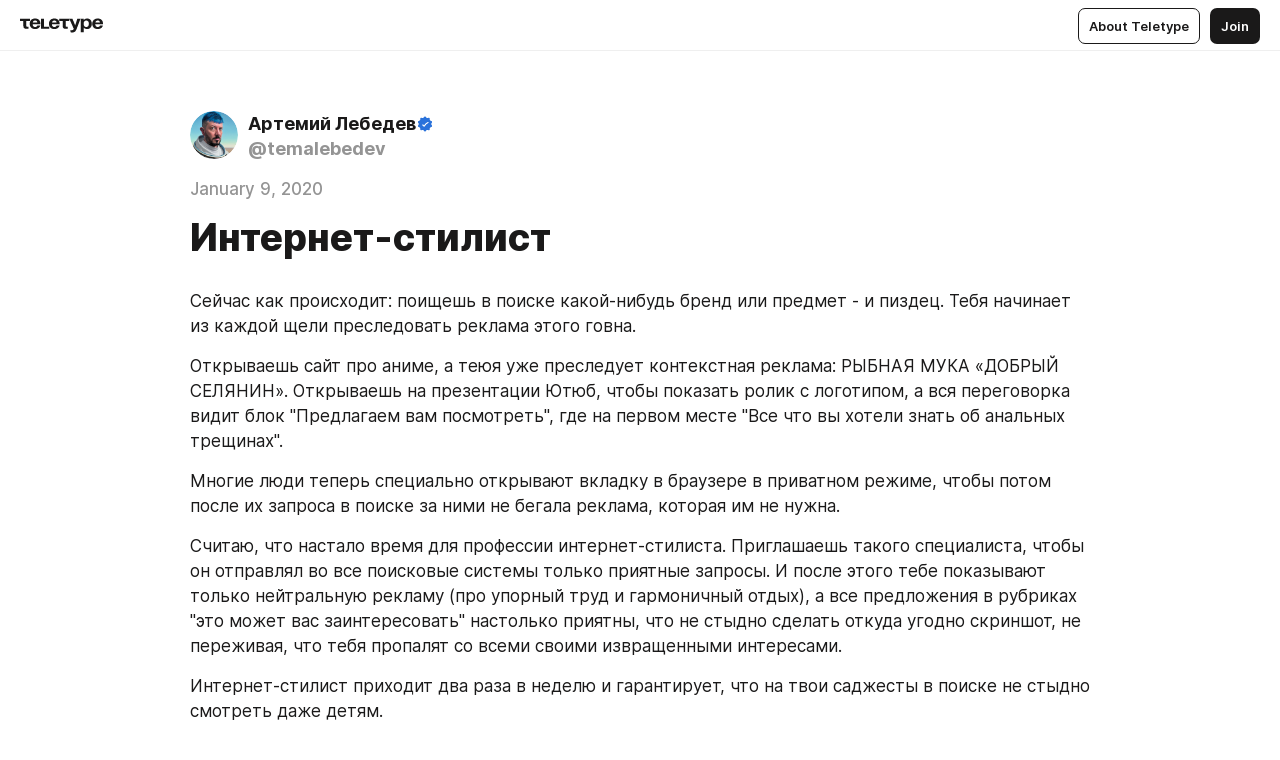

--- FILE ---
content_type: text/css
request_url: https://teletype.in/static/index.d1a8877c.css
body_size: 14088
content:
.button[data-v-278085c1]{position:relative;display:inline-flex;flex-direction:row;align-items:center;justify-content:center;min-height:36px;margin:0 10px 0 0;padding:0 25px;box-sizing:border-box;border-width:1px;border-style:solid;border-radius:7px;background-color:var(--color-bg-1, #FFFFFF);color:var(--color-primary, #1A1919);border-color:var(--color-primary, #1A1919);outline:0;box-shadow:none;font-family:Inter,Helvetica Neue,Helvetica,sans-serif;font-stretch:normal;font-weight:600;font-style:normal;font-size:1.3rem;line-height:1.4em;text-decoration:none;cursor:pointer;transform:translateZ(0);transition:all .4s;-webkit-user-select:none;-moz-user-select:none;user-select:none}.button__content[data-v-278085c1]{display:flex;flex-direction:row;align-items:center;justify-content:center;transition:opacity .4s}.button__icon[data-v-278085c1]{position:relative;display:inline-flex;flex:0 0 auto}.button__text[data-v-278085c1]{display:inline-block;padding:5px 0;font-family:Inter,Helvetica Neue,Helvetica,sans-serif;font-stretch:normal;font-weight:600;font-style:normal;white-space:nowrap}.button__dropdown[data-v-278085c1]{position:relative;display:inline-block;width:12px;height:12px;background-color:currentColor;-webkit-mask-image:url(./dropdown.06a48949.svg);mask-image:url(./dropdown.06a48949.svg);-webkit-mask-repeat:no-repeat;mask-repeat:no-repeat;-webkit-mask-position:center;mask-position:center;-webkit-mask-size:12px 12px;mask-size:12px 12px;transition:transform .2s;flex:0 0 auto;margin-left:4px;margin-right:-4px}.button__dropdown.m_open[data-v-278085c1]{transform:rotate(180deg)}.button__loading[data-v-278085c1]{position:relative;display:block;font-size:0;vertical-align:top;width:32px;height:32px;position:absolute;top:50%;left:50%;margin:-16px 0 0 -16px;animation:preloader .7s infinite linear;opacity:1;transition:all .4s;pointer-events:none}.button__loading.m_hidden[data-v-278085c1]{opacity:0}.button__frame[data-v-278085c1]{position:absolute;top:0;left:0;width:100%;height:100%;border:0;opacity:.001;z-index:1}.button[data-v-278085c1]:last-child{margin-right:0}.button.m_icon[data-v-278085c1]{padding-left:21px;padding-right:29px}.button.m_icon_only[data-v-278085c1]{padding:1px;min-width:0}.button.m_icon_only .button__dropdown[data-v-278085c1]{margin-left:-4px;margin-right:0}.button.m_display_inline[data-v-278085c1]{padding:0 10px}.button.m_display_inline.m_icon[data-v-278085c1]{padding-left:6px;padding-right:14px}.button.m_display_inline.m_icon_only[data-v-278085c1]{padding:1px}.button.m_display_fluid[data-v-278085c1]{width:100%;box-sizing:border-box}.button.m_type_text[data-v-278085c1]{min-width:0;min-height:32px;background-color:transparent;border-color:transparent;color:var(--color-primary, #1A1919)}.button.m_type_text[data-v-278085c1]:hover{background-color:var(--color-hover, #F6F5F5);color:var(--color-primary, #1A1919)}.button.m_type_filled[data-v-278085c1]{background-color:var(--color-primary, #1A1919);border-color:transparent;color:var(--color-on-primary, #FFFFFF)}.button.m_type_flat[data-v-278085c1]{background-color:var(--color-border, #EEEEEE);border-color:transparent;color:var(--color-primary, #1A1919)}.button.m_border_rounded[data-v-278085c1]{border-radius:36px}.button.m_big[data-v-278085c1]{min-height:64px;padding:0 32px;border-radius:16px;font-size:1.5rem;line-height:1.4em}.button.m_big.m_icon_only[data-v-278085c1]{min-width:64px;min-height:64px;padding:16px}.button.m_big.m_display_inline[data-v-278085c1]{padding:16px}.button.m_big.m_border_rounded[data-v-278085c1]{border-radius:64px}.button.m_color_alarm[data-v-278085c1],.button.m_color_alarm[data-v-278085c1]:hover{background-color:var(--color-bg-1, #FFFFFF);color:var(--color-accent-alarm, #F13939);border-color:var(--color-accent-alarm, #F13939)}.button.m_color_alarm.m_type_text[data-v-278085c1]{background-color:transparent;border-color:transparent;color:var(--color-accent-alarm, #F13939)}.button.m_color_alarm.m_type_text[data-v-278085c1]:hover{background-color:var(--color-hover, #F6F5F5);color:var(--color-accent-alarm, #F13939)}.button.m_color_alarm.m_type_filled[data-v-278085c1],.button.m_color_alarm.m_type_filled[data-v-278085c1]:hover{background-color:var(--color-accent-alarm, #F13939);border-color:transparent;color:var(--color-on-accent, #FFFFFF)}.button.m_color_alarm.m_type_flat[data-v-278085c1],.button.m_color_alarm.m_type_flat[data-v-278085c1]:hover{background-color:var(--color-border, #EEEEEE);border-color:transparent;color:var(--color-accent-alarm, #F13939)}.button.m_color_action[data-v-278085c1],.button.m_color_action[data-v-278085c1]:hover{background-color:var(--color-bg-1, #FFFFFF);color:var(--color-accent-action, #5B41F5);border-color:var(--color-accent-action, #5B41F5)}.button.m_color_action.m_type_text[data-v-278085c1]{background-color:transparent;border-color:transparent;color:var(--color-accent-action, #5B41F5)}.button.m_color_action.m_type_text[data-v-278085c1]:hover{background-color:var(--color-hover, #F6F5F5);color:var(--color-accent-action, #5B41F5)}.button.m_color_action.m_type_filled[data-v-278085c1],.button.m_color_action.m_type_filled[data-v-278085c1]:hover{background-color:var(--color-accent-action, #5B41F5);border-color:transparent;color:var(--color-on-accent, #FFFFFF)}.button.m_color_action.m_type_flat[data-v-278085c1],.button.m_color_action.m_type_flat[data-v-278085c1]:hover{background-color:var(--color-border, #EEEEEE);border-color:transparent;color:var(--color-accent-action, #5B41F5)}.button.m_color_warning[data-v-278085c1],.button.m_color_warning[data-v-278085c1]:hover{background-color:var(--color-bg-1, #FFFFFF);color:var(--color-accent-warning, #FFC414);border-color:var(--color-accent-warning, #FFC414)}.button.m_color_warning.m_type_text[data-v-278085c1]{background-color:transparent;border-color:transparent;color:var(--color-accent-warning, #FFC414)}.button.m_color_warning.m_type_text[data-v-278085c1]:hover{background-color:var(--color-hover, #F6F5F5);color:var(--color-accent-warning, #FFC414)}.button.m_color_warning.m_type_filled[data-v-278085c1],.button.m_color_warning.m_type_filled[data-v-278085c1]:hover{background-color:var(--color-accent-warning, #FFC414);border-color:transparent;color:var(--color-on-accent, #FFFFFF)}.button.m_color_warning.m_type_flat[data-v-278085c1],.button.m_color_warning.m_type_flat[data-v-278085c1]:hover{background-color:var(--color-border, #EEEEEE);border-color:transparent;color:var(--color-accent-warning, #FFC414)}.button.m_color_success[data-v-278085c1],.button.m_color_success[data-v-278085c1]:hover{background-color:var(--color-bg-1, #FFFFFF);color:var(--color-accent-success, #11C177);border-color:var(--color-accent-success, #11C177)}.button.m_color_success.m_type_text[data-v-278085c1]{background-color:transparent;border-color:transparent;color:var(--color-accent-success, #11C177)}.button.m_color_success.m_type_text[data-v-278085c1]:hover{background-color:var(--color-hover, #F6F5F5);color:var(--color-accent-success, #11C177)}.button.m_color_success.m_type_filled[data-v-278085c1],.button.m_color_success.m_type_filled[data-v-278085c1]:hover{background-color:var(--color-accent-success, #11C177);border-color:transparent;color:var(--color-on-accent, #FFFFFF)}.button.m_color_success.m_type_flat[data-v-278085c1],.button.m_color_success.m_type_flat[data-v-278085c1]:hover{background-color:var(--color-border, #EEEEEE);border-color:transparent;color:var(--color-accent-success, #11C177)}.button.m_color_varlamov[data-v-278085c1],.button.m_color_varlamov[data-v-278085c1]:hover{background-color:var(--color-bg-1, #FFFFFF);color:var(--color-accent-varlamov, #2A72DB);border-color:var(--color-accent-varlamov, #2A72DB)}.button.m_color_varlamov.m_type_text[data-v-278085c1]{background-color:transparent;border-color:transparent;color:var(--color-accent-varlamov, #2A72DB)}.button.m_color_varlamov.m_type_text[data-v-278085c1]:hover{background-color:var(--color-hover, #F6F5F5);color:var(--color-accent-varlamov, #2A72DB)}.button.m_color_varlamov.m_type_filled[data-v-278085c1],.button.m_color_varlamov.m_type_filled[data-v-278085c1]:hover{background-color:var(--color-accent-varlamov, #2A72DB);border-color:transparent;color:var(--color-on-accent, #FFFFFF)}.button.m_color_varlamov.m_type_flat[data-v-278085c1],.button.m_color_varlamov.m_type_flat[data-v-278085c1]:hover{background-color:var(--color-border, #EEEEEE);border-color:transparent;color:var(--color-accent-varlamov, #2A72DB)}.button.m_color_facebook[data-v-278085c1],.button.m_color_facebook[data-v-278085c1]:hover{background-color:var(--color-bg-1, #FFFFFF);color:var(--color-social-facebook, #2F4694);border-color:var(--color-social-facebook, #2F4694)}.button.m_color_facebook.m_type_text[data-v-278085c1]{background-color:transparent;border-color:transparent;color:var(--color-social-facebook, #2F4694)}.button.m_color_facebook.m_type_text[data-v-278085c1]:hover{background-color:var(--color-hover, #F6F5F5);color:var(--color-social-facebook, #2F4694)}.button.m_color_facebook.m_type_filled[data-v-278085c1],.button.m_color_facebook.m_type_filled[data-v-278085c1]:hover{background-color:var(--color-social-facebook, #2F4694);border-color:transparent;color:var(--color-on-social, #FFFFFF)}.button.m_color_facebook.m_type_flat[data-v-278085c1],.button.m_color_facebook.m_type_flat[data-v-278085c1]:hover{background-color:var(--color-border, #EEEEEE);border-color:transparent;color:var(--color-social-facebook, #2F4694)}.button.m_color_google[data-v-278085c1],.button.m_color_google[data-v-278085c1]:hover{background-color:var(--color-bg-1, #FFFFFF);color:var(--color-social-google, #EA4335);border-color:var(--color-social-google, #EA4335)}.button.m_color_google.m_type_text[data-v-278085c1]{background-color:transparent;border-color:transparent;color:var(--color-social-google, #EA4335)}.button.m_color_google.m_type_text[data-v-278085c1]:hover{background-color:var(--color-hover, #F6F5F5);color:var(--color-social-google, #EA4335)}.button.m_color_google.m_type_filled[data-v-278085c1],.button.m_color_google.m_type_filled[data-v-278085c1]:hover{background-color:var(--color-social-google, #EA4335);border-color:transparent;color:var(--color-on-social, #FFFFFF)}.button.m_color_google.m_type_flat[data-v-278085c1],.button.m_color_google.m_type_flat[data-v-278085c1]:hover{background-color:var(--color-border, #EEEEEE);border-color:transparent;color:var(--color-social-google, #EA4335)}.button.m_color_vk[data-v-278085c1],.button.m_color_vk[data-v-278085c1]:hover{background-color:var(--color-bg-1, #FFFFFF);color:var(--color-social-vk, #0077FF);border-color:var(--color-social-vk, #0077FF)}.button.m_color_vk.m_type_text[data-v-278085c1]{background-color:transparent;border-color:transparent;color:var(--color-social-vk, #0077FF)}.button.m_color_vk.m_type_text[data-v-278085c1]:hover{background-color:var(--color-hover, #F6F5F5);color:var(--color-social-vk, #0077FF)}.button.m_color_vk.m_type_filled[data-v-278085c1],.button.m_color_vk.m_type_filled[data-v-278085c1]:hover{background-color:var(--color-social-vk, #0077FF);border-color:transparent;color:var(--color-on-social, #FFFFFF)}.button.m_color_vk.m_type_flat[data-v-278085c1],.button.m_color_vk.m_type_flat[data-v-278085c1]:hover{background-color:var(--color-border, #EEEEEE);border-color:transparent;color:var(--color-social-vk, #0077FF)}.button.m_color_telegram[data-v-278085c1],.button.m_color_telegram[data-v-278085c1]:hover{background-color:var(--color-bg-1, #FFFFFF);color:var(--color-social-telegram, #0088CC);border-color:var(--color-social-telegram, #0088CC)}.button.m_color_telegram.m_type_text[data-v-278085c1]{background-color:transparent;border-color:transparent;color:var(--color-social-telegram, #0088CC)}.button.m_color_telegram.m_type_text[data-v-278085c1]:hover{background-color:var(--color-hover, #F6F5F5);color:var(--color-social-telegram, #0088CC)}.button.m_color_telegram.m_type_filled[data-v-278085c1],.button.m_color_telegram.m_type_filled[data-v-278085c1]:hover{background-color:var(--color-social-telegram, #0088CC);border-color:transparent;color:var(--color-on-social, #FFFFFF)}.button.m_color_telegram.m_type_flat[data-v-278085c1],.button.m_color_telegram.m_type_flat[data-v-278085c1]:hover{background-color:var(--color-border, #EEEEEE);border-color:transparent;color:var(--color-social-telegram, #0088CC)}.button.m_color_twitch[data-v-278085c1],.button.m_color_twitch[data-v-278085c1]:hover{background-color:var(--color-bg-1, #FFFFFF);color:var(--color-social-twitch, #8F50FB);border-color:var(--color-social-twitch, #8F50FB)}.button.m_color_twitch.m_type_text[data-v-278085c1]{background-color:transparent;border-color:transparent;color:var(--color-social-twitch, #8F50FB)}.button.m_color_twitch.m_type_text[data-v-278085c1]:hover{background-color:var(--color-hover, #F6F5F5);color:var(--color-social-twitch, #8F50FB)}.button.m_color_twitch.m_type_filled[data-v-278085c1],.button.m_color_twitch.m_type_filled[data-v-278085c1]:hover{background-color:var(--color-social-twitch, #8F50FB);border-color:transparent;color:var(--color-on-social, #FFFFFF)}.button.m_color_twitch.m_type_flat[data-v-278085c1],.button.m_color_twitch.m_type_flat[data-v-278085c1]:hover{background-color:var(--color-border, #EEEEEE);border-color:transparent;color:var(--color-social-twitch, #8F50FB)}.button.m_color_telegraph[data-v-278085c1],.button.m_color_telegraph[data-v-278085c1]:hover{background-color:var(--color-bg-1, #FFFFFF);color:var(--color-social-telegraph, #F2F2F2);border-color:var(--color-social-telegraph, #F2F2F2)}.button.m_color_telegraph.m_type_text[data-v-278085c1]{background-color:transparent;border-color:transparent;color:var(--color-social-telegraph, #F2F2F2)}.button.m_color_telegraph.m_type_text[data-v-278085c1]:hover{background-color:var(--color-hover, #F6F5F5);color:var(--color-social-telegraph, #F2F2F2)}.button.m_color_telegraph.m_type_filled[data-v-278085c1],.button.m_color_telegraph.m_type_filled[data-v-278085c1]:hover{background-color:var(--color-social-telegraph, #F2F2F2);border-color:transparent;color:var(--color-on-social, #FFFFFF)}.button.m_color_telegraph.m_type_flat[data-v-278085c1],.button.m_color_telegraph.m_type_flat[data-v-278085c1]:hover{background-color:var(--color-border, #EEEEEE);border-color:transparent;color:var(--color-social-telegraph, #F2F2F2)}.button.m_color_livejournal[data-v-278085c1],.button.m_color_livejournal[data-v-278085c1]:hover{background-color:var(--color-bg-1, #FFFFFF);color:var(--color-social-livejournal, #00B0EA);border-color:var(--color-social-livejournal, #00B0EA)}.button.m_color_livejournal.m_type_text[data-v-278085c1]{background-color:transparent;border-color:transparent;color:var(--color-social-livejournal, #00B0EA)}.button.m_color_livejournal.m_type_text[data-v-278085c1]:hover{background-color:var(--color-hover, #F6F5F5);color:var(--color-social-livejournal, #00B0EA)}.button.m_color_livejournal.m_type_filled[data-v-278085c1],.button.m_color_livejournal.m_type_filled[data-v-278085c1]:hover{background-color:var(--color-social-livejournal, #00B0EA);border-color:transparent;color:var(--color-on-social, #FFFFFF)}.button.m_color_livejournal.m_type_flat[data-v-278085c1],.button.m_color_livejournal.m_type_flat[data-v-278085c1]:hover{background-color:var(--color-border, #EEEEEE);border-color:transparent;color:var(--color-social-livejournal, #00B0EA)}.button.m_color_dzen[data-v-278085c1],.button.m_color_dzen[data-v-278085c1]:hover{background-color:var(--color-bg-1, #FFFFFF);color:var(--color-social-dzen, #000000);border-color:var(--color-social-dzen, #000000)}.button.m_color_dzen.m_type_text[data-v-278085c1]{background-color:transparent;border-color:transparent;color:var(--color-social-dzen, #000000)}.button.m_color_dzen.m_type_text[data-v-278085c1]:hover{background-color:var(--color-hover, #F6F5F5);color:var(--color-social-dzen, #000000)}.button.m_color_dzen.m_type_filled[data-v-278085c1],.button.m_color_dzen.m_type_filled[data-v-278085c1]:hover{background-color:var(--color-social-dzen, #000000);border-color:transparent;color:var(--color-on-social, #FFFFFF)}.button.m_color_dzen.m_type_flat[data-v-278085c1],.button.m_color_dzen.m_type_flat[data-v-278085c1]:hover{background-color:var(--color-border, #EEEEEE);border-color:transparent;color:var(--color-social-dzen, #000000)}.button.m_color_apple[data-v-278085c1],.button.m_color_apple[data-v-278085c1]:hover{background-color:var(--color-bg-1, #FFFFFF);color:var(--color-social-apple, #000000);border-color:var(--color-social-apple, #000000)}.button.m_color_apple.m_type_text[data-v-278085c1]{background-color:transparent;border-color:transparent;color:var(--color-social-apple, #000000)}.button.m_color_apple.m_type_text[data-v-278085c1]:hover{background-color:var(--color-hover, #F6F5F5);color:var(--color-social-apple, #000000)}.button.m_color_apple.m_type_filled[data-v-278085c1],.button.m_color_apple.m_type_filled[data-v-278085c1]:hover{background-color:var(--color-social-apple, #000000);border-color:transparent;color:var(--color-on-social, #FFFFFF)}.button.m_color_apple.m_type_flat[data-v-278085c1],.button.m_color_apple.m_type_flat[data-v-278085c1]:hover{background-color:var(--color-border, #EEEEEE);border-color:transparent;color:var(--color-social-apple, #000000)}.button.m_color_yamusic[data-v-278085c1],.button.m_color_yamusic[data-v-278085c1]:hover{background-color:var(--color-bg-1, #FFFFFF);color:var(--color-social-yamusic, #FFBA29);border-color:var(--color-social-yamusic, #FFBA29)}.button.m_color_yamusic.m_type_text[data-v-278085c1]{background-color:transparent;border-color:transparent;color:var(--color-social-yamusic, #FFBA29)}.button.m_color_yamusic.m_type_text[data-v-278085c1]:hover{background-color:var(--color-hover, #F6F5F5);color:var(--color-social-yamusic, #FFBA29)}.button.m_color_yamusic.m_type_filled[data-v-278085c1],.button.m_color_yamusic.m_type_filled[data-v-278085c1]:hover{background-color:var(--color-social-yamusic, #FFBA29);border-color:transparent;color:var(--color-on-social, #FFFFFF)}.button.m_color_yamusic.m_type_flat[data-v-278085c1],.button.m_color_yamusic.m_type_flat[data-v-278085c1]:hover{background-color:var(--color-border, #EEEEEE);border-color:transparent;color:var(--color-social-yamusic, #FFBA29)}.button.m_color_secondary[data-v-278085c1]{background-color:var(--color-bg-1, #FFFFFF);color:var(--color-secondary, #949494);border-color:var(--color-secondary, #949494)}.button.m_color_secondary[data-v-278085c1]:hover{background-color:var(--color-bg-1, #FFFFFF);color:var(--color-primary, #1A1919);border-color:var(--color-primary, #1A1919)}.button.m_color_secondary.m_type_text[data-v-278085c1]{background-color:transparent;border-color:transparent;color:var(--color-secondary, #949494)}.button.m_color_secondary.m_type_text[data-v-278085c1]:hover{background-color:var(--color-hover, #F6F5F5);color:var(--color-primary, #1A1919)}.button.m_color_secondary.m_type_filled[data-v-278085c1]{background-color:var(--color-secondary, #949494);border-color:transparent;color:var(--color-on-secondary, #FFFFFF)}.button.m_color_secondary.m_type_filled[data-v-278085c1]:hover{background-color:var(--color-primary, #1A1919);border-color:transparent;color:var(--color-on-secondary, #FFFFFF)}.button.m_color_secondary.m_type_flat[data-v-278085c1]{background-color:var(--color-border, #EEEEEE);border-color:transparent;color:var(--color-secondary, #949494)}.button.m_color_secondary.m_type_flat[data-v-278085c1]:hover{background-color:var(--color-border, #EEEEEE);border-color:transparent;color:var(--color-primary, #1A1919)}.button.m_loading[data-v-278085c1]{pointer-events:none}.button.m_loading .button__content[data-v-278085c1]{opacity:0;pointer-events:none}.button.m_loading .button__frame[data-v-278085c1]{pointer-events:none}.button[data-v-278085c1]:disabled,.button.m_disabled[data-v-278085c1]{pointer-events:none;opacity:.3}@media screen and (max-width: 720px){.button.m_mobile_hidden[data-v-278085c1]{display:none}}.icon[data-v-e1294fc0]{display:inline-block;vertical-align:top;width:auto;height:100%;transition:fill .4s}.icon.alarm[data-v-e1294fc0]{color:var(--color-accent-alarm, #F13939)}.icon.action[data-v-e1294fc0]{color:var(--color-accent-action, #5B41F5)}.icon.warning[data-v-e1294fc0]{color:var(--color-accent-warning, #FFC414)}.icon.success[data-v-e1294fc0]{color:var(--color-accent-success, #11C177)}.icon *[data-v-e1294fc0]{transition:fill .4s}.iconButton[data-v-5896f854]{display:inline-flex;flex-direction:row;align-items:center;justify-content:center;width:32px;height:32px;margin:0 10px 0 0;padding:0;vertical-align:top;border-radius:7px;border:0;outline:0;box-shadow:none;background-color:transparent;color:var(--color-primary, #1A1919);transition:all .4s;cursor:pointer}.iconButton__icon[data-v-5896f854]{display:inline-block;flex:0 0 auto}.iconButton__dropdown[data-v-5896f854]{position:relative;display:inline-block;width:12px;height:12px;background-color:currentColor;-webkit-mask-image:url(./dropdown.06a48949.svg);mask-image:url(./dropdown.06a48949.svg);-webkit-mask-repeat:no-repeat;mask-repeat:no-repeat;-webkit-mask-position:center;mask-position:center;-webkit-mask-size:12px 12px;mask-size:12px 12px;transition:transform .2s;margin-left:-2px}.iconButton__dropdown.m_open[data-v-5896f854]{transform:rotate(180deg)}.iconButton[data-v-5896f854]:hover{background-color:var(--color-hover, #F6F5F5)}.iconButton[data-v-5896f854]:last-child{margin-right:0}.iconButton.m_rounded[data-v-5896f854]{border-radius:100%}.iconButton.m_dropdown[data-v-5896f854]{width:42px}.iconButton.m_muted[data-v-5896f854]{color:var(--color-secondary, #949494)}.iconButton.m_active[data-v-5896f854]{color:var(--color-accent-action, #5B41F5)}.iconButton.m_inverted[data-v-5896f854]{background-color:var(--color-primary, #1A1919);color:var(--color-on-primary, #FFFFFF)}.iconButton.m_inverted.m_active[data-v-5896f854]{background-color:var(--color-accent-action, #5B41F5);color:var(--color-on-accent, #FFFFFF)}.iconButton.m_disabled[data-v-5896f854]{opacity:.3;pointer-events:none}.userpic[data-v-42729300]{display:block;flex:0 0 auto;box-sizing:border-box;overflow:hidden;border-radius:100%;text-decoration:none;background-color:transparent;border-color:transparent;color:var(--color-primary, #1A1919);-webkit-user-select:none;-moz-user-select:none;user-select:none}.userpic__pic[data-v-42729300]{display:flex;align-items:center;justify-content:center;width:100%;height:100%;border-radius:100%;background-color:var(--color-bg-2, #F6F6F6);background-repeat:no-repeat;background-size:cover;background-position:center;font-family:Inter,Helvetica Neue,Helvetica,sans-serif;font-stretch:normal;font-weight:600;font-style:normal;font-size:20px;line-height:0;color:var(--color-on-social, #FFFFFF);fill:var(--color-on-social, #FFFFFF);text-align:center;text-decoration:none}.userpic__pic.m_dummy[data-v-42729300]{background-color:var(--color-primary, #1A1919)}.userpic.m_clickable[data-v-42729300]{cursor:pointer;transition:all .4s}.userpic.m_clickable[data-v-42729300]:hover{background-color:var(--color-hover, #F6F5F5);color:var(--color-primary, #1A1919)}.userpic.m_size_normal[data-v-42729300]{width:32px;height:32px;padding:6px}.userpic.m_size_large[data-v-42729300]{width:32px;height:32px;padding:4px}.userpic.m_size_full[data-v-42729300]{width:32px;height:32px;padding:0}.userpic.m_size_max[data-v-42729300]{width:100%;height:100%}.modal[data-v-7fa4a18c]{position:fixed;display:flex;flex-direction:column;align-items:center;justify-content:flex-start;top:0;left:0;bottom:0;right:0;overflow-x:hidden;overflow-y:auto;padding:0 20px;opacity:1;transition:all .2s;z-index:100;pointer-events:none}.modal__content[data-v-7fa4a18c]{display:flex;flex-direction:column;justify-content:center;width:100%;max-width:none;margin:auto 0;padding:20px 0;box-sizing:border-box;transition:all .2s}.modal__content>*[data-v-7fa4a18c]{pointer-events:all}.modal__content.m_borderless[data-v-7fa4a18c]{padding-top:0;padding-bottom:0}.modal__content.m_height_scroll[data-v-7fa4a18c]{flex:1 0 auto;min-height:0}.modal__content.m_height_full[data-v-7fa4a18c]{flex:1 0 auto;height:100%}.modal__content.m_height_normal[data-v-7fa4a18c]{flex:1 0 auto;max-height:640px}.modal__content.m_width_wide[data-v-7fa4a18c]{max-width:1000px}.modal__content.m_width_page[data-v-7fa4a18c]{max-width:860px}.modal__content.m_width_medium[data-v-7fa4a18c]{max-width:700px}.modal__content.m_width_list[data-v-7fa4a18c]{max-width:600px}.modal__content.m_width_column[data-v-7fa4a18c]{max-width:540px}.modal__content.m_width_normal[data-v-7fa4a18c]{max-width:400px}.modal__content.m_width_form[data-v-7fa4a18c]{max-width:350px}.modal__content.m_width_default[data-v-7fa4a18c]{max-width:270px}.modal__content.m_vertical_top[data-v-7fa4a18c]{justify-content:flex-start}.modal__content.m_vertical_bottom[data-v-7fa4a18c]{justify-content:flex-end}.modal__content.m_horizontal_left[data-v-7fa4a18c]{align-self:flex-start}.modal__content.m_horizontal_right[data-v-7fa4a18c]{align-self:flex-end}.modal.m_dark[data-v-7fa4a18c]{background-color:var(--color-mute, rgba(0, 0, 0, .7));pointer-events:auto}.modal.m_bg[data-v-7fa4a18c]{background-color:var(--color-bg-blur, rgba(255, 255, 255, .6));pointer-events:auto}.modal.m_white[data-v-7fa4a18c]{background-color:var(--color-bg-1, #FFFFFF);pointer-events:auto}.modal.m_asided[data-v-7fa4a18c]{border-radius:24px}.modal.m_menu[data-v-7fa4a18c]{top:51px}.modal.m_borderless[data-v-7fa4a18c]{padding-left:0;padding-right:0}.modal.m_backdrop_dark[data-v-7fa4a18c]{background-color:var(--color-mute, rgba(0, 0, 0, .7));pointer-events:auto}.modal.m_backdrop_frame[data-v-7fa4a18c]{background-color:var(--color-mute-frame, rgba(255, 255, 255, .9));pointer-events:auto}.modal.m_backdrop_opaque[data-v-7fa4a18c]{background-color:var(--color-bg-1, #FFFFFF);pointer-events:auto}.modal.m_hidden[data-v-7fa4a18c]{opacity:0;pointer-events:none}.modal.m_hidden .modal__content[data-v-7fa4a18c]{transform:scale(var(--modal-scale-content, .8));transform-origin:inherit}.modal.m_hidden .modal__content.m_vertical_top[data-v-7fa4a18c],.modal.m_hidden .modal__content.m_vertical_bottom[data-v-7fa4a18c]{transform:translateY(var(--modal-translate, 50px))}.modal.m_hidden .modal__content.m_horizontal_left[data-v-7fa4a18c]{transform:translate(calc(-1 * var(--modal-translate, 50px)))}.modal.m_hidden .modal__content.m_horizontal_right[data-v-7fa4a18c]{transform:translate(var(--modal-translate, 50px))}.modal.m_showing[data-v-7fa4a18c]{overflow-y:hidden}@media screen and (max-width: 1024px){.modal[data-v-7fa4a18c]{padding-left:20px;padding-right:20px}.modal__content[data-v-7fa4a18c]{padding-top:20px;padding-bottom:20px}.modal__content.m_borderless[data-v-7fa4a18c]{padding-top:0;padding-bottom:0}.modal.m_borderless[data-v-7fa4a18c],.modal.m_fullscreen_tablet[data-v-7fa4a18c]{padding-left:0;padding-right:0}.modal.m_fullscreen_tablet .modal__content[data-v-7fa4a18c]{max-width:100%;padding-top:0;padding-bottom:0}.modal.m_fullscreen_tablet .modal__content.m_height_scroll[data-v-7fa4a18c]{height:100%}}@media screen and (max-width: 720px){.modal[data-v-7fa4a18c]{padding-left:16px;padding-right:16px}.modal__content[data-v-7fa4a18c]{padding-top:16px;padding-bottom:16px}.modal__content.m_borderless[data-v-7fa4a18c]{padding-top:0;padding-bottom:0}.modal__content.m_mobile_bottom[data-v-7fa4a18c]{margin:auto 0 0;padding:16px 0 0}.modal.m_menu[data-v-7fa4a18c]{top:0}.modal.m_borderless[data-v-7fa4a18c],.modal.m_mobile_bottom[data-v-7fa4a18c],.modal.m_fullscreen_mobile[data-v-7fa4a18c]{padding-left:0;padding-right:0}.modal.m_fullscreen_mobile .modal__content[data-v-7fa4a18c]{max-width:100%;padding-top:0;padding-bottom:0}.modal.m_fullscreen_mobile .modal__content.m_height_scroll[data-v-7fa4a18c]{height:100%}.modal.m_backdrop_dark[data-v-7fa4a18c]{background-color:var(--color-mute, rgba(0, 0, 0, .7));-webkit-backdrop-filter:blur(10px);-moz-backdrop-filter:blur(10px);backdrop-filter:blur(10px)}@supports (not ((backdrop-filter: blur(10px)) or (-webkit-backdrop-filter: blur(10px)) or (-moz-backdrop-filter: blur(10px)))){.modal.m_backdrop_dark[data-v-7fa4a18c]{background-color:var(--color-mute, rgba(0, 0, 0, .7))}}.modal.m_hidden .modal__content.m_mobile_bottom[data-v-7fa4a18c]{transform:translateY(50px)}}.dropdown[data-v-5e317414]{position:fixed;top:var(--dropdown-top, 100%);bottom:auto;left:var(--dropdown-left, 0);right:auto;width:auto;max-width:240px;margin:0;padding:0;overflow-x:visible;overflow-y:visible;transition:opacity .2s,transform .2s ease-in-out;transform-origin:top center;opacity:1;transform:none;pointer-events:auto;cursor:auto;z-index:100;--modal-scale-content: 1;--modal-translate: 0}@media screen and (max-width: 720px){.dropdown[data-v-5e317414]:not(.m_mode_tooltip){top:0;bottom:0;left:0;right:0;max-width:100vw;transform:none;transform-origin:center center}}.dropdown.m_origin_top[data-v-5e317414]{transform-origin:top}.dropdown.m_origin_bottom[data-v-5e317414]{transform-origin:bottom}.dropdown.m_origin_left[data-v-5e317414]{transform-origin:left}.dropdown.m_origin_right[data-v-5e317414]{transform-origin:right}.dropdown.m_origin_top.m_origin_left[data-v-5e317414]{transform-origin:top left}.dropdown.m_origin_top.m_origin_right[data-v-5e317414]{transform-origin:top right}.dropdown.m_origin_bottom.m_origin_left[data-v-5e317414]{transform-origin:bottom left}.dropdown.m_origin_bottom.m_origin_right[data-v-5e317414]{transform-origin:bottom right}.dropdown.m_hidden[data-v-5e317414]{opacity:0;transform:translateY(-15px) scale(.8);pointer-events:none}@media screen and (max-width: 720px){.dropdown.m_hidden[data-v-5e317414]{transform:none}}.dropdown.m_mode_anchor.m_hidden[data-v-5e317414]{transform:translateY(-15px)}@media screen and (max-width: 720px){.dropdown.m_mode_anchor.m_hidden[data-v-5e317414]{transform:translateY(-15px)}}.dropdown-content[data-v-5e317414]{position:relative;display:flex;flex-direction:column;width:100%;max-width:240px;max-height:70vh;min-height:0;margin:5px 0;padding:0;box-sizing:border-box;z-index:101;border-radius:7px;background-color:var(--color-bg-1, #FFFFFF);box-shadow:var(--shadow-main, 0px 18px 36px rgba(0, 0, 0, .14));color:var(--color-primary, #1A1919);transition:opacity .2s,transform .2s}@media screen and (max-width: 720px){.dropdown:not(.m_mode_anchor):not(.m_mode_tooltip) .dropdown-content[data-v-5e317414]{position:relative;max-width:100vw;max-height:calc(100vh - 51px);margin-bottom:0;border-radius:24px 24px 0 0}.dropdown:not(.m_mode_anchor):not(.m_mode_tooltip) .dropdown-content[data-v-5e317414]:after{content:"";position:absolute;top:-13px;left:50%;width:40px;height:6px;margin-left:-20px;border-radius:6px;background-color:var(--color-divider, #EFEFEF);opacity:.7}}.dropdown-content.m_touching[data-v-5e317414]{transition:none}.dropdown-header[data-v-5e317414]{position:relative;display:flex;flex:0 0 auto;flex-direction:row;align-items:center;justify-content:flex-start;gap:8px;border-bottom:1px solid var(--color-divider, #EFEFEF);padding:8px 5px;font-family:Inter,Helvetica Neue,Helvetica,sans-serif;font-stretch:normal;font-weight:500;font-style:normal;font-size:1.1rem;line-height:1.45454545em}.dropdown-header[data-v-5e317414]:empty{padding:0;border-bottom:0}.dropdown-header.m_borderless[data-v-5e317414]{padding:0}@media screen and (max-width: 720px){.dropdown:not(.m_mode_anchor):not(.m_mode_tooltip) .dropdown-header[data-v-5e317414]{margin-top:-32px;padding:48px 16px 16px;font-size:1.4rem;line-height:1.42857143em}.dropdown:not(.m_mode_anchor):not(.m_mode_tooltip) .dropdown-header[data-v-5e317414]:empty{padding:32px 0 0}.dropdown:not(.m_mode_anchor):not(.m_mode_tooltip) .dropdown-header.m_borderless[data-v-5e317414]{padding:32px 0 0}}.dropdown-header-caption[data-v-5e317414]{flex:1 1 auto}@media screen and (max-width: 720px){.dropdown-header-caption[data-v-5e317414]{text-align:center}}.dropdown-wrap[data-v-5e317414]{display:flex;flex-direction:column;flex:1 1 auto;max-height:100%;padding:5px;box-sizing:border-box;overflow:auto}.dropdown-wrap.m_borderless[data-v-5e317414]{padding:0}@media screen and (max-width: 720px){.dropdown:not(.m_mode_anchor):not(.m_mode_tooltip) .dropdown-wrap[data-v-5e317414]{padding:16px}.dropdown:not(.m_mode_anchor):not(.m_mode_tooltip) .dropdown-wrap.m_borderless[data-v-5e317414]{padding:0}}.dropdown.m_mode_anchor[data-v-5e317414],.dropdown.m_mode_anchor .dropdown-content[data-v-5e317414]{position:absolute;top:100%;left:0;right:0;max-width:100%}.dropdown.m_width_auto[data-v-5e317414],.dropdown.m_width_auto .dropdown-content[data-v-5e317414]{width:auto;max-width:100%}.dropdown.m_width_wide[data-v-5e317414],.dropdown.m_width_wide .dropdown-content[data-v-5e317414]{max-width:500px}.dropdown.m_width_max[data-v-5e317414],.dropdown.m_width_max .dropdown-content[data-v-5e317414]{max-width:100vw}.dropdown.m_height_normal[data-v-5e317414],.dropdown.m_height_normal .dropdown-content[data-v-5e317414]{height:100vh;max-height:300px}.menu-content{display:flex;flex-direction:column}.menu-item{display:flex;flex-direction:row;align-items:center;justify-content:flex-start;flex:0 0 auto;max-width:100%;min-width:0;min-height:32px;margin:0;padding:0;border:0;box-sizing:border-box;box-shadow:none;border-radius:7px;background:transparent;font-family:Inter,Helvetica Neue,Helvetica,sans-serif;font-stretch:normal;font-weight:400;font-style:normal;font-size:1.3rem;line-height:1.53846154em;color:var(--color-primary, #1A1919);text-align:left;text-decoration:none;word-wrap:break-word;white-space:normal;transition:color .4s,background .4s;cursor:pointer;-webkit-user-select:none;-moz-user-select:none;user-select:none}@media screen and (max-width: 720px){.menu-item:not(.tooltip){padding:8px 0;gap:8px;border-bottom:1px solid var(--color-divider, #EFEFEF)}.menu-item:not(.tooltip):last-child{border-bottom:0}}.menu-item:hover,.menu-item.hover,.menu-item:focus,.menu-item.focus{background-color:var(--color-hover, #F6F5F5);color:var(--color-primary, #1A1919)}.menu-item.danger{color:var(--color-accent-alarm, #F13939)}.menu-item.link{color:var(--color-accent-action, #5B41F5)}.menu-item-userpic,.menu-item-icon{display:inline-block;flex:0 0 auto}.menu-item-icon{align-self:flex-start}.menu-item-content{flex:1 1 auto;max-width:100%;min-width:0;padding:4px 0;box-sizing:border-box}.menu-item-content:first-child{margin-left:10px}.menu-item-content:last-child{margin-right:10px}.menu-item-blog{display:flex;flex-direction:row;align-items:baseline;max-width:100%;min-width:0}.menu-item-label{display:block;flex:0 1 auto;max-width:100%;min-width:0}.menu-item-blog .menu-item-label{overflow:hidden;text-decoration:none;text-overflow:ellipsis;white-space:nowrap}.menu-item-blog-verified{flex:0 0 auto;margin-right:4px;display:inline-block;width:1em;height:1em;vertical-align:top;font-size:1.3rem;line-height:1em;background-image:url(./verified.06ee66dc.svg);background-repeat:no-repeat;background-position:center;background-size:contain}.menu-item-blog-verified:after{content:"\2713";opacity:0}.menu-item-text{opacity:.5}.menu-item-checked{transition:all .2s}.menu-item-checked.m_hidden{opacity:0}.newArticleMenu[data-v-6f926ff4]{margin-right:10px}.newArticleMenu[data-v-6f926ff4]:last-child{margin-right:0}.menu[data-v-658d3930]{display:block;min-height:51px;padding-top:51px;box-sizing:border-box}.menu__backdrop[data-v-658d3930]{position:fixed;display:flex;top:0;left:0;right:0;height:51px;box-sizing:border-box;border-bottom:1px solid var(--color-divider, #EFEFEF);z-index:5;background-color:var(--color-bg-1, #FFFFFF)}@media print{.menu__backdrop[data-v-658d3930]{display:none}}.menu__content[data-v-658d3930]{position:fixed;display:flex;top:0;left:0;right:0;flex:0 0 auto;flex-direction:row;align-items:center;justify-content:space-between;height:51px;padding:5px 20px;box-sizing:border-box;z-index:10}@media screen and (max-width: 720px){.menu__content[data-v-658d3930]{padding-left:16px;padding-right:16px}}@media print{.menu__content[data-v-658d3930]{position:absolute}}.menu__item[data-v-658d3930]{display:flex;flex-direction:row;align-items:center;justify-content:flex-start;flex:0 1 auto;min-width:0;max-width:100%}.menu__item.m_wrap[data-v-658d3930]{flex-wrap:wrap}.menu__split[data-v-658d3930]{display:block;width:16px;height:0}.menu__logo_image[data-v-658d3930]{display:block;height:17px;border:0;text-decoration:none;color:var(--color-primary, #1A1919)}.menu__logo_image svg[data-v-658d3930]{display:inline-block;vertical-align:top;height:100%}.menu__account[data-v-658d3930]{display:flex;flex-direction:row;align-items:center;justify-content:center}.menu__account_name[data-v-658d3930]{display:inline-block;min-width:0;max-width:200px;margin-left:5px;overflow:hidden;text-overflow:ellipsis;white-space:nowrap}@media screen and (max-width: 720px){.menu__account_name[data-v-658d3930]{display:none}}.menu__buttons[data-v-658d3930]{display:flex;flex-direction:row;align-items:center;justify-content:flex-end;min-height:36px;margin-right:10px;padding-right:10px;border-right:1px solid var(--color-divider, #EFEFEF)}.menu__buttons_item[data-v-658d3930]{position:relative;display:inline-block;margin-right:10px}.menu__buttons_item[data-v-658d3930]:after{content:"";position:absolute;top:3px;right:3px;width:10px;height:10px;border-radius:10px;background-color:var(--color-accent-alarm, #F13939);transition:all .4s;opacity:0;transform:scale(.4)}.menu__buttons_item[data-v-658d3930]:last-child{margin-right:0}.menu__buttons_item.m_notifications[data-v-658d3930]:after{opacity:1;transform:scale(1)}.menu__buttons[data-v-658d3930]:last-child{margin-right:0;padding-right:0;border-right:0}@media print{.menu__buttons[data-v-658d3930]{display:none}}.menu.m_internal[data-v-658d3930]{position:relative;padding-top:0}.menu.m_internal .menu__backdrop[data-v-658d3930]{display:none}.menu.m_internal .menu__wrap[data-v-658d3930]{position:relative}.error[data-v-e440e38f]{display:block;max-width:400px;margin:30px 0 80px;padding:0 20px;text-align:center}@media screen and (max-width: 720px){.error[data-v-e440e38f]{padding-left:16px;padding-right:16px}}.art[data-v-e440e38f]{display:block;width:100%;max-width:150px;margin:0 auto 30px}.header[data-v-e440e38f]{display:block;margin:0 0 .68181818em;font-family:Inter,Helvetica Neue,Helvetica,sans-serif;font-stretch:normal;font-weight:700;font-style:normal;font-size:2.2rem;line-height:1.4em;color:var(--color-primary, #1A1919);text-align:center}.text[data-v-e440e38f]{display:block;margin:0 0 .58823529em;font-family:Inter,Helvetica Neue,Helvetica,sans-serif;font-stretch:normal;font-weight:400;font-style:normal;font-size:1.7rem;line-height:1.4em;color:var(--color-primary, #1A1919);text-align:center}.text[data-v-e440e38f] a{border:0;color:var(--color-primary, #1A1919);text-decoration:underline;text-decoration-color:var(--color-primary-underline, rgba(26, 25, 25, .2));text-decoration-skip:ink;text-decoration-thickness:1px;text-underline-offset:.15em;transition:all .4s;cursor:pointer}.text[data-v-e440e38f] a:hover{color:var(--color-primary, #1A1919);text-decoration-color:var(--color-primary, #1A1919)}.link[data-v-e440e38f]{display:block;margin:0 0 .58823529em;font-family:Inter,Helvetica Neue,Helvetica,sans-serif;font-stretch:normal;font-weight:400;font-style:normal;font-size:1.7rem;line-height:1.4em;color:var(--color-accent-action, #5B41F5);text-align:center}.link a[data-v-e440e38f],.link .link[data-v-e440e38f]{border:0;color:var(--color-accent-action, #5B41F5);text-decoration:underline;text-decoration-color:var(--color-accent-action-underline, rgba(91, 65, 245, .3));text-decoration-skip:ink;text-decoration-thickness:1px;text-underline-offset:.15em;transition:all .4s;cursor:pointer}.link a[data-v-e440e38f]:hover,.link .link[data-v-e440e38f]:hover{color:var(--color-accent-action, #5B41F5);text-decoration-color:var(--color-accent-action, #5B41F5)}@font-face{font-family:Inter;font-weight:400;font-style:normal;font-display:swap;src:local("Inter-Regular"),local("Inter Regular"),url(./inter_regular.d612f121.woff2) format("woff2"),url(./inter_regular.ef1f23c0.woff) format("woff")}@font-face{font-family:Inter;font-weight:400;font-style:italic;font-display:swap;src:local("Inter-Italic"),local("Inter Italic"),url(./inter_italic.900058df.woff2) format("woff2"),url(./inter_italic.cd1eda97.woff) format("woff")}@font-face{font-family:Inter;font-weight:500;font-style:normal;font-display:swap;src:local("Inter-Medium"),local("Inter Medium"),url(./inter_medium.1b498b95.woff2) format("woff2"),url(./inter_medium.53deda46.woff) format("woff")}@font-face{font-family:Inter;font-weight:500;font-style:italic;font-display:swap;src:local("Inter-MediumItalic"),local("Inter Medium Italic"),url(./inter_medium_italic.81600858.woff2) format("woff2"),url(./inter_medium_italic.205c8989.woff) format("woff")}@font-face{font-family:Inter;font-weight:600;font-style:normal;font-display:swap;src:local("Inter-SemiBold"),local("Inter Semi Bold"),url(./inter_semibold.15226129.woff2) format("woff2"),url(./inter_semibold.653fed7a.woff) format("woff")}@font-face{font-family:Inter;font-weight:700;font-style:normal;font-display:swap;src:local("Inter-Bold"),local("Inter Bold"),url(./inter_bold.c63158ba.woff2) format("woff2"),url(./inter_bold.3e242080.woff) format("woff")}@font-face{font-family:Inter;font-weight:700;font-style:italic;font-display:swap;src:local("Inter-BoldItalic"),local("Inter Bold Italic"),url(./inter_bold_italic.3f211964.woff2) format("woff2"),url(./inter_bold_italic.ace8e094.woff) format("woff")}@font-face{font-family:Inter;font-weight:800;font-style:normal;font-display:swap;src:local("Inter-ExtraBold"),local("Inter Extra Bold"),url(./inter_extrabold.307d9809.woff2) format("woff2"),url(./inter_extrabold.f053602c.woff) format("woff")}@font-face{font-family:FiraCode;font-weight:400;font-style:normal;font-display:swap;src:local("FiraCode-Regular"),local("FiraCode Regular"),local("Fira Code"),url(./firacode_regular.105c876c.woff2) format("woff2"),url(./firacode_regular.33b9f771.woff) format("woff")}@font-face{font-family:FiraCode;font-weight:200;font-style:normal;font-display:swap;src:local("FiraCode-Light"),local("FiraCode Light"),local("Fira Code"),url(./firacode_light.7ee25282.woff2) format("woff2"),url(./firacode_light.38774058.woff) format("woff")}@font-face{font-family:FiraCode;font-weight:500;font-style:normal;font-display:swap;src:local("FiraCode-Medium"),local("FiraCode Medium"),local("Fira Code"),url(./firacode_medium.5067be62.woff2) format("woff2"),url(./firacode_medium.12bc481f.woff) format("woff")}@font-face{font-family:FiraCode;font-weight:700;font-style:normal;font-display:swap;src:local("FiraCode-Bold"),local("FiraCode Bold"),local("Fira Code"),url(./firacode_bold.72e84e14.woff2) format("woff2"),url(./firacode_bold.78408fee.woff) format("woff")}@font-face{font-family:Ranua;font-weight:700;font-style:normal;font-display:swap;src:local("Ranua Bold"),local("Ranua-Bold"),url(./ranua_bold.633db49a.woff2) format("woff2"),url(./ranua_bold.ea44fd85.woff) format("woff")}:root,:root[data-theme=auto],*[data-theme=auto]{--color-primary: #1A1919;--color-secondary: #949494;--color-shadow: rgba(0, 0, 0, .14);--color-shadow-2: rgba(0, 0, 0, .1);--color-mute: rgba(0, 0, 0, .7);--color-mute-frame: rgba(255, 255, 255, .9);--color-bg-1: #FFFFFF;--color-bg-2: #F6F6F6;--color-bg-3: #AEAEAE;--color-bg-action: #EDECF3;--color-bg-success: #F2F8F5;--color-bg-warning: #FDF5EB;--color-bg-alarm: #FFE9E9;--color-bg-blur: rgba(255, 255, 255, .6);--color-hover: #F6F5F5;--color-divider: #EFEFEF;--color-border: #EEEEEE;--color-highlight: #F7F5FE;--color-accent-alarm: #F13939;--color-accent-action: #5B41F5;--color-accent-warning: #FFC414;--color-accent-success: #11C177;--color-accent-lebedev: #BFC1FA;--color-accent-varlamov: #2A72DB;--color-on-primary: #FFFFFF;--color-on-secondary: #FFFFFF;--color-on-accent: #FFFFFF;--color-on-social: #FFFFFF;--color-social-facebook: #2F4694;--color-social-google: #EA4335;--color-social-vk: #0077FF;--color-social-telegram: #0088CC;--color-social-twitch: #8F50FB;--color-social-telegraph: #F2F2F2;--color-social-livejournal: #00B0EA;--color-social-apple: #000000;--color-social-dzen: #000000;--color-social-yamusic: #FFBA29;--color-primary-underline: rgba(26, 25, 25, .2);--color-accent-action-underline: rgba(91, 65, 245, .3);--shadow-main: 0px 18px 36px rgba(0, 0, 0, .14);--shadow-card: 0px 12px 52px rgba(0, 0, 0, .1);--autocolor-lightness: 60%;--autocolor-background-lightness: 95%}:root[data-theme=light],*[data-theme=light]{--color-primary: #1A1919;--color-secondary: #949494;--color-shadow: rgba(0, 0, 0, .14);--color-shadow-2: rgba(0, 0, 0, .1);--color-mute: rgba(0, 0, 0, .7);--color-mute-frame: rgba(255, 255, 255, .9);--color-bg-1: #FFFFFF;--color-bg-2: #F6F6F6;--color-bg-3: #AEAEAE;--color-bg-action: #EDECF3;--color-bg-success: #F2F8F5;--color-bg-warning: #FDF5EB;--color-bg-alarm: #FFE9E9;--color-bg-blur: rgba(255, 255, 255, .6);--color-hover: #F6F5F5;--color-divider: #EFEFEF;--color-border: #EEEEEE;--color-highlight: #F7F5FE;--color-accent-alarm: #F13939;--color-accent-action: #5B41F5;--color-accent-warning: #FFC414;--color-accent-success: #11C177;--color-accent-lebedev: #BFC1FA;--color-accent-varlamov: #2A72DB;--color-on-primary: #FFFFFF;--color-on-secondary: #FFFFFF;--color-on-accent: #FFFFFF;--color-on-social: #FFFFFF;--color-social-facebook: #2F4694;--color-social-google: #EA4335;--color-social-vk: #0077FF;--color-social-telegram: #0088CC;--color-social-twitch: #8F50FB;--color-social-telegraph: #F2F2F2;--color-social-livejournal: #00B0EA;--color-social-apple: #000000;--color-social-dzen: #000000;--color-social-yamusic: #FFBA29;--color-primary-underline: rgba(26, 25, 25, .2);--color-accent-action-underline: rgba(91, 65, 245, .3);--shadow-main: 0px 18px 36px rgba(0, 0, 0, .14);--shadow-card: 0px 12px 52px rgba(0, 0, 0, .1);--autocolor-lightness: 60%;--autocolor-background-lightness: 95%}:root[data-theme=dark],*[data-theme=dark]{--color-primary: #EBEBEB;--color-secondary: #696969;--color-shadow: rgba(0, 0, 0, .48);--color-shadow-2: rgba(0, 0, 0, .1);--color-mute-frame: rgba(0, 0, 0, .9);--color-bg-1: #232323;--color-bg-2: #2B2B2C;--color-bg-3: #AEAEAE;--color-bg-action: #302E4C;--color-bg-success: #385B49;--color-bg-warning: #70583A;--color-bg-alarm: #633636;--color-bg-blur: rgba(30, 30, 30, .7);--color-hover: #313131;--color-divider: #323232;--color-border: #393939;--color-highlight: #2F2F4C;--color-accent-alarm: #F35151;--color-accent-action: #6D68E4;--color-accent-warning: #FFCB2E;--color-accent-success: #13D986;--color-accent-lebedev: #262963;--color-on-primary: #0D0D0D;--color-on-secondary: #0D0D0D;--color-social-yamusic: #FED42B;--color-primary-underline: rgba(235, 235, 235, .2);--color-accent-action-underline: rgba(109, 104, 228, .3);--shadow-main: 0px 4px 80px rgba(0, 0, 0, .48);--shadow-card: 0px 12px 52px rgba(0, 0, 0, .1);--autocolor-lightness: 40%;--autocolor-background-lightness: 20%}@media (prefers-color-scheme: dark){:root[data-theme=auto],:root:not([data-theme]){--color-primary: #EBEBEB;--color-secondary: #696969;--color-shadow: rgba(0, 0, 0, .48);--color-shadow-2: rgba(0, 0, 0, .1);--color-mute-frame: rgba(0, 0, 0, .9);--color-bg-1: #232323;--color-bg-2: #2B2B2C;--color-bg-3: #AEAEAE;--color-bg-action: #302E4C;--color-bg-success: #385B49;--color-bg-warning: #70583A;--color-bg-alarm: #633636;--color-bg-blur: rgba(30, 30, 30, .7);--color-hover: #313131;--color-divider: #323232;--color-border: #393939;--color-highlight: #2F2F4C;--color-accent-alarm: #F35151;--color-accent-action: #6D68E4;--color-accent-warning: #FFCB2E;--color-accent-success: #13D986;--color-accent-lebedev: #262963;--color-on-primary: #0D0D0D;--color-on-secondary: #0D0D0D;--color-social-yamusic: #FED42B;--color-primary-underline: rgba(235, 235, 235, .2);--color-accent-action-underline: rgba(109, 104, 228, .3);--shadow-main: 0px 4px 80px rgba(0, 0, 0, .48);--shadow-card: 0px 12px 52px rgba(0, 0, 0, .1);--autocolor-lightness: 40%;--autocolor-background-lightness: 20%}}@keyframes preloader{000%{transform:rotate(0)}to{transform:rotate(360deg)}}:root{--scroll-width:calc(100vw - 100%)}html{background-color:var(--color-bg-1, #FFFFFF);border-color:var(--color-primary, #1A1919);color:var(--color-primary, #1A1919);font-family:Inter,Helvetica Neue,Helvetica,sans-serif;font-stretch:normal;font-weight:400;font-style:normal;font-feature-settings:"kern" on,"liga" on,"calt" on,"tnum" off,"case" off,"rlig" on,"zero" off,"ss01" off;font-size:10px;-webkit-font-smoothing:antialiased;-moz-osx-font-smoothing:grayscale;-o-font-smoothing:antialiased;font-smoothing:antialiased}html.m_frame{background-color:var(--color-bg-2, #F6F6F6)}html,body{width:100%;min-height:100vh;min-width:320px;margin:0;padding:0;box-sizing:border-box}html.m_fixed,body.m_fixed{position:fixed;height:100vh;height:-webkit-fill-available;overflow:hidden;-webkit-overflow-scrolling:touch}body{position:relative;overflow-y:scroll;-webkit-tap-highlight-color:rgba(255,255,255,0);-webkit-focus-ring-color:rgba(255,255,255,0);outline:none;-webkit-text-size-adjust:none}img{border:0;vertical-align:top}#app{display:block;width:100%;height:100%;min-height:100vh;margin:0;padding:0;box-sizing:border-box}.text h1,.text h2{min-width:0;max-width:var(--document-column-size, auto);margin:.53571429em auto .17857143em;min-height:1.5em;font-family:Inter,Helvetica Neue,Helvetica,sans-serif;font-stretch:normal;font-weight:700;font-style:normal;font-size:1.64705882em;line-height:1.5em;color:var(--color-primary, #1A1919);white-space:pre-wrap}.text h1:first-child,.text h2:first-child{margin-top:0}.text h1:last-child,.text h2:last-child{margin-bottom:0}.text h1[data-align=right],.text h2[data-align=right]{text-align:right}.text h1[data-align=center],.text h2[data-align=center]{text-align:center}@media screen and (max-width: 720px){.text h1,.text h2{margin-top:.625em;margin-bottom:.20833333em;font-size:1.41176471em}}.text h3,.text h4,.text h5,.text h6{min-width:0;max-width:var(--document-column-size, auto);margin:.75em auto .25em;min-height:1.5em;font-family:Inter,Helvetica Neue,Helvetica,sans-serif;font-stretch:normal;font-weight:700;font-style:normal;font-size:1.17647059em;line-height:1.5em;color:var(--color-primary, #1A1919);white-space:pre-wrap}.text h3:first-child,.text h4:first-child,.text h5:first-child,.text h6:first-child{margin-top:0}.text h3:last-child,.text h4:last-child,.text h5:last-child,.text h6:last-child{margin-bottom:0}.text h3[data-align=right],.text h4[data-align=right],.text h5[data-align=right],.text h6[data-align=right]{text-align:right}.text h3[data-align=center],.text h4[data-align=center],.text h5[data-align=center],.text h6[data-align=center]{text-align:center}@media screen and (max-width: 720px){.text h3,.text h4,.text h5,.text h6{margin-top:.75em;margin-bottom:.25em;font-size:1.17647059em}}.text h1+h3,.text h2+h3,.text h1+h4,.text h2+h4,.text h1+h5,.text h2+h5,.text h1+h6,.text h2+h6{margin-top:.5em}@media screen and (max-width: 720px){.text h1+h3,.text h2+h3,.text h1+h4,.text h2+h4,.text h1+h5,.text h2+h5,.text h1+h6,.text h2+h6{margin-top:.5em}}.text p{min-width:0;max-width:var(--document-column-size, auto);margin:0 auto .88235294em;min-height:1.5em;font-family:Inter,Helvetica Neue,Helvetica,sans-serif;font-stretch:normal;font-weight:400;font-style:normal;font-size:1em;line-height:1.5em;color:var(--color-primary, #1A1919);white-space:pre-wrap}.text p:first-child{margin-top:0}.text p:last-child{margin-bottom:0}.text p[data-align=right]{text-align:right}.text p[data-align=center]{text-align:center}.text blockquote{position:relative;display:block;min-width:0;max-width:var(--document-column-size, auto);margin:0 auto .88235294em;min-height:1.5em;padding-left:.70588235em;box-sizing:border-box;font-family:Inter,Helvetica Neue,Helvetica,sans-serif;font-stretch:normal;font-weight:400;font-style:normal;font-size:1em;line-height:1.5em;color:var(--color-primary, #1A1919);white-space:pre-wrap;opacity:.7}.text blockquote:first-child{margin-top:0}.text blockquote:last-child{margin-bottom:0}.text blockquote[data-align=right]{text-align:right}.text blockquote[data-align=center]{text-align:center}.text blockquote:before{content:"";position:absolute;top:0;left:0;bottom:0;width:2px;border-radius:2px;background:var(--color-primary, #1A1919)}.text blockquote[data-align=right]{padding-left:0;padding-right:.70588235em}.text blockquote[data-align=right]:before{left:auto;right:0}.text blockquote[data-align=center]{padding-left:0;padding-top:.58823529em}.text blockquote[data-align=center]:before{top:0;left:50%;bottom:auto;width:64px;height:2px;margin-left:-32px}.text ol>li::marker{content:counter(list) ". ";font-feature-settings:"kern" on,"liga" on,"calt" on,"tnum" on,"case" off,"rlig" on,"zero" off,"ss01" off}.text ul,.text ol{min-width:0;max-width:var(--document-column-size, auto);margin:0 auto .88235294em;box-sizing:border-box;font-size:1em}.text ul:first-child,.text ol:first-child{margin-top:0}.text ul:last-child,.text ol:last-child{margin-bottom:0}.text ul>li,.text ol>li{counter-reset:list 0;counter-increment:list;position:relative;min-height:1.5em;margin-top:0;margin-bottom:.58823529em;padding:0;font-family:Inter,Helvetica Neue,Helvetica,sans-serif;font-stretch:normal;font-weight:400;font-style:normal;font-size:1em;line-height:1.5em;color:var(--color-primary, #1A1919);white-space:pre-wrap;text-align:left}.text ul>li:first-child,.text ol>li:first-child{margin-top:0}.text ul>li:last-child,.text ol>li:last-child{margin-bottom:0}.text ul>li~li,.text ol>li~li{counter-reset:none}.text ul>ul,.text ol>ul,.text ul>ol,.text ol>ol{margin-top:0;margin-bottom:.58823529em}.text ul[data-align=center],.text ol[data-align=center]{list-style-position:inside;text-align:center}.text ul[data-align=right],.text ol[data-align=right]{list-style-position:inside;direction:rtl}.text p+ul,.text p+ol{margin-top:-.29411765em}.text section{min-width:0;max-width:var(--document-column-size, auto);margin:0 auto .88235294em;min-height:1.5em;padding:20px;box-sizing:border-box;border-radius:7px;background-color:var(--color-bg-2, #F6F6F6);font-size:1em}.text section:empty:after{content:"";display:inline-block;min-height:1.5em}.text section:first-child{margin-top:0}.text section:last-child{margin-bottom:0}@media screen and (max-width: 1024px){.text section{padding:20px}}@media screen and (max-width: 720px){.text section{padding:16px}}.text .contents{position:relative;min-width:0;max-width:var(--document-column-size, auto);margin:0 auto .88235294em;padding:0;box-sizing:border-box;font-size:1em}.text .contents:first-child{margin-top:0}.text .contents:last-child{margin-bottom:0}.text .contents_list{list-style-type:none;margin:0;padding:0}.text .contents_item{display:block;margin-top:0;margin-bottom:.58823529em;padding:0;white-space:pre-wrap;text-align:left}.text .contents_item:first-child{margin-top:0}.text .contents_item:last-child{margin-bottom:0}.text .contents_item.m_level_1{margin-left:0}.text .contents_item.m_level_2{margin-left:16px}.text .contents_item.m_level_3{margin-left:32px}.text .contents_item.m_level_4{margin-left:48px}.text .contents_item.m_level_5{margin-left:64px}.text .contents a,.text .contents_link{font-family:Inter,Helvetica Neue,Helvetica,sans-serif;font-stretch:normal;font-weight:400;font-style:normal;font-size:.88235294em;line-height:1.5em;border:0;color:var(--color-primary, #1A1919);text-decoration:underline;text-decoration-color:var(--color-primary-underline, rgba(26, 25, 25, .2));text-decoration-skip:ink;text-decoration-thickness:1px;text-underline-offset:.15em;transition:all .4s;cursor:pointer;opacity:.6}.text .contents a:hover,.text .contents_link:hover{color:var(--color-primary, #1A1919);text-decoration-color:var(--color-primary-underline, rgba(26, 25, 25, .2))}.text .contents a:hover,.text .contents_link:hover{opacity:1}.text hr{display:block;width:100%;height:1px;min-width:0;max-width:var(--document-column-size, auto);margin:0 auto .88235294em;border:0;outline:0;box-shadow:none;background:var(--color-divider, #EFEFEF);font-size:1em;color:transparent;line-height:1em}.text hr:after{display:block;content:" ";text-align:center;line-height:1em}.text figure{position:relative;display:block;min-width:0;margin:0 auto .88235294em;width:100%;min-width:100px;max-width:1900px;padding:0;font-size:1em;text-align:center;vertical-align:top}.text figure .wrap{position:relative;display:inline-block;max-width:100%;margin:0 -20px;text-align:center;vertical-align:top}.text figure .wrap .twitter-tweet{width:550px!important;max-width:100%!important}@media screen and (max-width: 720px){.text figure .wrap{margin-left:-16px;margin-right:-16px}}.text figure .spacer{display:block;min-width:100px;max-width:100%;min-height:15px;box-sizing:border-box;vertical-align:top}.text figure .loader{position:absolute;top:0;left:0;width:100%;height:100%;-webkit-backdrop-filter:blur(10px);-moz-backdrop-filter:blur(10px);backdrop-filter:blur(10px);transition:all .4s;color:var(--color-secondary, #949494)}.text figure .loader.m_hidden{opacity:0}.text figure.m_column{min-width:0;max-width:var(--document-column-size, auto);margin-left:auto;margin-right:auto}.text figure.m_column .wrap{margin:0;width:100%}.text figure:first-child{margin-top:0}.text figure:last-child{margin-bottom:0}.text figure img,.text figure video,.text figure audio{position:relative;display:inline-block;height:auto;max-width:100%;vertical-align:top;border:0;transition:opacity .2s}.text figure img.m_hidden,.text figure video.m_hidden,.text figure audio.m_hidden{opacity:0}.text audio{width:100vw}.text iframe{display:block;margin:.88235294em auto;border:0;background-color:transparent}.text figure iframe{position:absolute;display:block;top:0;left:0;width:0;height:0;min-width:100%;min-height:100%;margin:0;vertical-align:top}.text figure .embed-instagram{box-sizing:border-box;border-radius:7px;border:1px solid var(--color-divider, #EFEFEF)}.text figure blockquote{visibility:hidden}.text figure>[draggable] iframe{position:relative;display:inline-block;min-width:0;max-width:var(--document-column-size, auto);height:4.86111111px;border:0;background-color:transparent;margin:0;outline:0;vertical-align:top}.text figure figcaption{display:block;min-width:0;max-width:var(--document-column-size, auto);margin:.83333333em auto 0;min-height:1.5em;font-family:Inter,Helvetica Neue,Helvetica,sans-serif;font-stretch:normal;font-weight:400;font-style:normal;font-size:.70588235em;line-height:1.5em;color:var(--color-secondary, #949494);text-align:left;line-height:normal;white-space:pre-wrap}.text figure figcaption[data-align=right]{text-align:right}.text figure figcaption[data-align=center]{text-align:center}.text figure[data-caption-align=right] figcaption{text-align:right}.text figure[data-caption-align=center] figcaption{text-align:center}.text pre{display:block;min-width:0;max-width:var(--document-column-size, auto);margin:0 auto .88235294em;min-height:1.5em;padding:.5em;box-sizing:border-box;border-radius:.5em;overflow:auto;background-color:var(--color-bg-2, #F6F6F6);font-family:FiraCode,SFMono-Regular,Consolas,Liberation Mono,Menlo,Monaco,Courier,monospace;font-stretch:normal;font-weight:400;font-style:normal;letter-spacing:normal;font-feature-settings:"ss01" off,"ss02" off,"ss03" off,"ss04" on,"ss05" off,"ss06" on,"ss07" off,"zero" off,"onum" off;font-size:.87em;color:var(--color-primary, #1A1919);line-height:1.5em;text-align:left;white-space:pre;word-spacing:normal;word-break:normal;word-wrap:normal;-moz-tab-size:4;tab-size:4;-webkit-hyphens:none;-moz-hyphens:none;hyphens:none}.text pre:first-child{margin-top:0}.text pre:last-child{margin-bottom:0}*[data-theme=light] .text code[data-lang],*[data-theme=light] .text pre[data-lang]{color:#383a42}*[data-theme=light] .text code[data-lang] .token.comment,*[data-theme=light] .text pre[data-lang] .token.comment,*[data-theme=light] .text code[data-lang] .token.prolog,*[data-theme=light] .text pre[data-lang] .token.prolog,*[data-theme=light] .text code[data-lang] .token.cdata,*[data-theme=light] .text pre[data-lang] .token.cdata{color:#a0a1a7}*[data-theme=light] .text code[data-lang] .token.doctype,*[data-theme=light] .text pre[data-lang] .token.doctype,*[data-theme=light] .text code[data-lang] .token.punctuation,*[data-theme=light] .text pre[data-lang] .token.punctuation,*[data-theme=light] .text code[data-lang] .token.entity,*[data-theme=light] .text pre[data-lang] .token.entity{color:#383a42}*[data-theme=light] .text code[data-lang] .token.attr-name,*[data-theme=light] .text pre[data-lang] .token.attr-name,*[data-theme=light] .text code[data-lang] .token.class-name,*[data-theme=light] .text pre[data-lang] .token.class-name,*[data-theme=light] .text code[data-lang] .token.boolean,*[data-theme=light] .text pre[data-lang] .token.boolean,*[data-theme=light] .text code[data-lang] .token.constant,*[data-theme=light] .text pre[data-lang] .token.constant,*[data-theme=light] .text code[data-lang] .token.number,*[data-theme=light] .text pre[data-lang] .token.number,*[data-theme=light] .text code[data-lang] .token.atrule,*[data-theme=light] .text pre[data-lang] .token.atrule{color:#b76b01}*[data-theme=light] .text code[data-lang] .token.keyword,*[data-theme=light] .text pre[data-lang] .token.keyword{color:#a626a4}*[data-theme=light] .text code[data-lang] .token.property,*[data-theme=light] .text pre[data-lang] .token.property,*[data-theme=light] .text code[data-lang] .token.tag,*[data-theme=light] .text pre[data-lang] .token.tag,*[data-theme=light] .text code[data-lang] .token.symbol,*[data-theme=light] .text pre[data-lang] .token.symbol,*[data-theme=light] .text code[data-lang] .token.deleted,*[data-theme=light] .text pre[data-lang] .token.deleted,*[data-theme=light] .text code[data-lang] .token.important,*[data-theme=light] .text pre[data-lang] .token.important{color:#e45649}*[data-theme=light] .text code[data-lang] .token.selector,*[data-theme=light] .text pre[data-lang] .token.selector,*[data-theme=light] .text code[data-lang] .token.string,*[data-theme=light] .text pre[data-lang] .token.string,*[data-theme=light] .text code[data-lang] .token.char,*[data-theme=light] .text pre[data-lang] .token.char,*[data-theme=light] .text code[data-lang] .token.builtin,*[data-theme=light] .text pre[data-lang] .token.builtin,*[data-theme=light] .text code[data-lang] .token.inserted,*[data-theme=light] .text pre[data-lang] .token.inserted,*[data-theme=light] .text code[data-lang] .token.regex,*[data-theme=light] .text pre[data-lang] .token.regex,*[data-theme=light] .text code[data-lang] .token.attr-value,*[data-theme=light] .text pre[data-lang] .token.attr-value,*[data-theme=light] .text code[data-lang] .token.attr-value>.token.punctuation,*[data-theme=light] .text pre[data-lang] .token.attr-value>.token.punctuation{color:#50a14f}*[data-theme=light] .text code[data-lang] .token.variable,*[data-theme=light] .text pre[data-lang] .token.variable,*[data-theme=light] .text code[data-lang] .token.operator,*[data-theme=light] .text pre[data-lang] .token.operator,*[data-theme=light] .text code[data-lang] .token.function,*[data-theme=light] .text pre[data-lang] .token.function{color:#4078f2}*[data-theme=light] .text code[data-lang] .token.url,*[data-theme=light] .text pre[data-lang] .token.url{color:#0184bc}*[data-theme=light] .text code[data-lang] .token.attr-value>.token.punctuation.attr-equals,*[data-theme=light] .text pre[data-lang] .token.attr-value>.token.punctuation.attr-equals,*[data-theme=light] .text code[data-lang] .token.special-attr>.token.attr-value>.token.value.css,*[data-theme=light] .text pre[data-lang] .token.special-attr>.token.attr-value>.token.value.css{color:#383a42}*[data-theme=light] .text code[data-lang][data-lang=css] .token.selector,*[data-theme=light] .text pre[data-lang][data-lang=css] .token.selector,*[data-theme=light] .text code[data-lang] .language-css .token.selector,*[data-theme=light] .text pre[data-lang] .language-css .token.selector{color:#e45649}*[data-theme=light] .text code[data-lang][data-lang=css] .token.property,*[data-theme=light] .text pre[data-lang][data-lang=css] .token.property,*[data-theme=light] .text code[data-lang] .language-css .token.property,*[data-theme=light] .text pre[data-lang] .language-css .token.property{color:#383a42}*[data-theme=light] .text code[data-lang][data-lang=css] .token.function,*[data-theme=light] .text pre[data-lang][data-lang=css] .token.function,*[data-theme=light] .text code[data-lang] .language-css .token.function,*[data-theme=light] .text pre[data-lang] .language-css .token.function,*[data-theme=light] .text code[data-lang][data-lang=css] .token.url>.token.function,*[data-theme=light] .text pre[data-lang][data-lang=css] .token.url>.token.function,*[data-theme=light] .text code[data-lang] .language-css .token.url>.token.function,*[data-theme=light] .text pre[data-lang] .language-css .token.url>.token.function{color:#0184bc}*[data-theme=light] .text code[data-lang][data-lang=css] .token.url>.token.string.url,*[data-theme=light] .text pre[data-lang][data-lang=css] .token.url>.token.string.url,*[data-theme=light] .text code[data-lang] .language-css .token.url>.token.string.url,*[data-theme=light] .text pre[data-lang] .language-css .token.url>.token.string.url{color:#50a14f}*[data-theme=light] .text code[data-lang][data-lang=css] .token.important,*[data-theme=light] .text pre[data-lang][data-lang=css] .token.important,*[data-theme=light] .text code[data-lang] .language-css .token.important,*[data-theme=light] .text pre[data-lang] .language-css .token.important,*[data-theme=light] .text code[data-lang][data-lang=css] .token.atrule .token.rule,*[data-theme=light] .text pre[data-lang][data-lang=css] .token.atrule .token.rule,*[data-theme=light] .text code[data-lang] .language-css .token.atrule .token.rule,*[data-theme=light] .text pre[data-lang] .language-css .token.atrule .token.rule,*[data-theme=light] .text code[data-lang][data-lang=javascript] .token.operator .language-javascript .token.operator,*[data-theme=light] .text pre[data-lang][data-lang=javascript] .token.operator .language-javascript .token.operator{color:#a626a4}*[data-theme=light] .text code[data-lang][data-lang=javascript] .token.template-string>.token.interpolation>.token.interpolation-punctuation.punctuation,*[data-theme=light] .text pre[data-lang][data-lang=javascript] .token.template-string>.token.interpolation>.token.interpolation-punctuation.punctuation,*[data-theme=light] .text code[data-lang] .language-javascript .token.template-string>.token.interpolation>.token.interpolation-punctuation.punctuation,*[data-theme=light] .text pre[data-lang] .language-javascript .token.template-string>.token.interpolation>.token.interpolation-punctuation.punctuation{color:#ca1243}*[data-theme=light] .text code[data-lang][data-lang=json] .token.operator,*[data-theme=light] .text pre[data-lang][data-lang=json] .token.operator,*[data-theme=light] .text code[data-lang] .language-json .token.operator,*[data-theme=light] .text pre[data-lang] .language-json .token.operator{color:#383a42}*[data-theme=light] .text code[data-lang][data-lang=json] .token.null.keyword,*[data-theme=light] .text pre[data-lang][data-lang=json] .token.null.keyword,*[data-theme=light] .text code[data-lang] .language-json .token.null.keyword,*[data-theme=light] .text pre[data-lang] .language-json .token.null.keyword{color:#b76b01}*[data-theme=light] .text code[data-lang][data-lang=markdown] .token.url,*[data-theme=light] .text pre[data-lang][data-lang=markdown] .token.url,*[data-theme=light] .text code[data-lang] .language-markdown .token.url,*[data-theme=light] .text pre[data-lang] .language-markdown .token.url,*[data-theme=light] .text code[data-lang][data-lang=markdown] .token.url>.token.operator,*[data-theme=light] .text pre[data-lang][data-lang=markdown] .token.url>.token.operator,*[data-theme=light] .text code[data-lang] .language-markdown .token.url>.token.operator,*[data-theme=light] .text pre[data-lang] .language-markdown .token.url>.token.operator,*[data-theme=light] .text code[data-lang][data-lang=markdown] .token.url-reference.url>.token.string,*[data-theme=light] .text pre[data-lang][data-lang=markdown] .token.url-reference.url>.token.string,*[data-theme=light] .text code[data-lang] .language-markdown .token.url-reference.url>.token.string,*[data-theme=light] .text pre[data-lang] .language-markdown .token.url-reference.url>.token.string{color:#383a42}*[data-theme=light] .text code[data-lang][data-lang=markdown] .token.url>.token.content,*[data-theme=light] .text pre[data-lang][data-lang=markdown] .token.url>.token.content,*[data-theme=light] .text code[data-lang] .language-markdown .token.url>.token.content,*[data-theme=light] .text pre[data-lang] .language-markdown .token.url>.token.content{color:#4078f2}*[data-theme=light] .text code[data-lang][data-lang=markdown] .token.url>.token.url,*[data-theme=light] .text pre[data-lang][data-lang=markdown] .token.url>.token.url,*[data-theme=light] .text code[data-lang] .language-markdown .token.url>.token.url,*[data-theme=light] .text pre[data-lang] .language-markdown .token.url>.token.url,*[data-theme=light] .text code[data-lang][data-lang=markdown] .token.url-reference.url,*[data-theme=light] .text pre[data-lang][data-lang=markdown] .token.url-reference.url,*[data-theme=light] .text code[data-lang] .language-markdown .token.url-reference.url,*[data-theme=light] .text pre[data-lang] .language-markdown .token.url-reference.url{color:#0184bc}*[data-theme=light] .text code[data-lang][data-lang=markdown] .token.blockquote.punctuation,*[data-theme=light] .text pre[data-lang][data-lang=markdown] .token.blockquote.punctuation,*[data-theme=light] .text code[data-lang] .language-markdown .token.blockquote.punctuation,*[data-theme=light] .text pre[data-lang] .language-markdown .token.blockquote.punctuation,*[data-theme=light] .text code[data-lang][data-lang=markdown] .token.hr.punctuation,*[data-theme=light] .text pre[data-lang][data-lang=markdown] .token.hr.punctuation,*[data-theme=light] .text code[data-lang] .language-markdown .token.hr.punctuation,*[data-theme=light] .text pre[data-lang] .language-markdown .token.hr.punctuation{color:#a0a1a7;font-style:italic}*[data-theme=light] .text code[data-lang][data-lang=markdown] .token.code-snippet,*[data-theme=light] .text pre[data-lang][data-lang=markdown] .token.code-snippet,*[data-theme=light] .text code[data-lang] .language-markdown .token.code-snippet,*[data-theme=light] .text pre[data-lang] .language-markdown .token.code-snippet{color:#50a14f}*[data-theme=light] .text code[data-lang][data-lang=markdown] .token.bold .token.content,*[data-theme=light] .text pre[data-lang][data-lang=markdown] .token.bold .token.content,*[data-theme=light] .text code[data-lang] .language-markdown .token.bold .token.content,*[data-theme=light] .text pre[data-lang] .language-markdown .token.bold .token.content{color:#b76b01}*[data-theme=light] .text code[data-lang][data-lang=markdown] .token.italic .token.content,*[data-theme=light] .text pre[data-lang][data-lang=markdown] .token.italic .token.content,*[data-theme=light] .text code[data-lang] .language-markdown .token.italic .token.content,*[data-theme=light] .text pre[data-lang] .language-markdown .token.italic .token.content{color:#a626a4}*[data-theme=light] .text code[data-lang][data-lang=markdown] .token.strike .token.content,*[data-theme=light] .text pre[data-lang][data-lang=markdown] .token.strike .token.content,*[data-theme=light] .text code[data-lang] .language-markdown .token.strike .token.content,*[data-theme=light] .text pre[data-lang] .language-markdown .token.strike .token.content,*[data-theme=light] .text code[data-lang][data-lang=markdown] .token.strike .token.punctuation,*[data-theme=light] .text pre[data-lang][data-lang=markdown] .token.strike .token.punctuation,*[data-theme=light] .text code[data-lang] .language-markdown .token.strike .token.punctuation,*[data-theme=light] .text pre[data-lang] .language-markdown .token.strike .token.punctuation,*[data-theme=light] .text code[data-lang][data-lang=markdown] .token.list.punctuation,*[data-theme=light] .text pre[data-lang][data-lang=markdown] .token.list.punctuation,*[data-theme=light] .text code[data-lang] .language-markdown .token.list.punctuation,*[data-theme=light] .text pre[data-lang] .language-markdown .token.list.punctuation,*[data-theme=light] .text code[data-lang][data-lang=markdown] .token.title.important>.token.punctuation,*[data-theme=light] .text pre[data-lang][data-lang=markdown] .token.title.important>.token.punctuation,*[data-theme=light] .text code[data-lang] .language-markdown .token.title.important>.token.punctuation,*[data-theme=light] .text pre[data-lang] .language-markdown .token.title.important>.token.punctuation{color:#e45649}*[data-theme=light] .text code[data-lang] .token.bold,*[data-theme=light] .text pre[data-lang] .token.bold{font-weight:700}*[data-theme=light] .text code[data-lang] .token.comment,*[data-theme=light] .text pre[data-lang] .token.comment,*[data-theme=light] .text code[data-lang] .token.italic,*[data-theme=light] .text pre[data-lang] .token.italic{font-style:italic}*[data-theme=light] .text code[data-lang] .token.entity,*[data-theme=light] .text pre[data-lang] .token.entity{cursor:help}*[data-theme=light] .text code[data-lang] .token.namespace,*[data-theme=light] .text pre[data-lang] .token.namespace{opacity:.8}*[data-theme=light] .text code[data-lang] .token.token.tab:not(:empty):before,*[data-theme=light] .text pre[data-lang] .token.token.tab:not(:empty):before,*[data-theme=light] .text code[data-lang] .token.token.cr:before,*[data-theme=light] .text pre[data-lang] .token.token.cr:before,*[data-theme=light] .text code[data-lang] .token.token.lf:before,*[data-theme=light] .text pre[data-lang] .token.token.lf:before,*[data-theme=light] .text code[data-lang] .token.token.space:before,*[data-theme=light] .text pre[data-lang] .token.token.space:before{color:#383a4233}@media (prefers-color-scheme: light){*[data-theme=auto] .text code[data-lang],*[data-theme=auto] .text pre[data-lang]{color:#383a42}*[data-theme=auto] .text code[data-lang] .token.comment,*[data-theme=auto] .text pre[data-lang] .token.comment,*[data-theme=auto] .text code[data-lang] .token.prolog,*[data-theme=auto] .text pre[data-lang] .token.prolog,*[data-theme=auto] .text code[data-lang] .token.cdata,*[data-theme=auto] .text pre[data-lang] .token.cdata{color:#a0a1a7}*[data-theme=auto] .text code[data-lang] .token.doctype,*[data-theme=auto] .text pre[data-lang] .token.doctype,*[data-theme=auto] .text code[data-lang] .token.punctuation,*[data-theme=auto] .text pre[data-lang] .token.punctuation,*[data-theme=auto] .text code[data-lang] .token.entity,*[data-theme=auto] .text pre[data-lang] .token.entity{color:#383a42}*[data-theme=auto] .text code[data-lang] .token.attr-name,*[data-theme=auto] .text pre[data-lang] .token.attr-name,*[data-theme=auto] .text code[data-lang] .token.class-name,*[data-theme=auto] .text pre[data-lang] .token.class-name,*[data-theme=auto] .text code[data-lang] .token.boolean,*[data-theme=auto] .text pre[data-lang] .token.boolean,*[data-theme=auto] .text code[data-lang] .token.constant,*[data-theme=auto] .text pre[data-lang] .token.constant,*[data-theme=auto] .text code[data-lang] .token.number,*[data-theme=auto] .text pre[data-lang] .token.number,*[data-theme=auto] .text code[data-lang] .token.atrule,*[data-theme=auto] .text pre[data-lang] .token.atrule{color:#b76b01}*[data-theme=auto] .text code[data-lang] .token.keyword,*[data-theme=auto] .text pre[data-lang] .token.keyword{color:#a626a4}*[data-theme=auto] .text code[data-lang] .token.property,*[data-theme=auto] .text pre[data-lang] .token.property,*[data-theme=auto] .text code[data-lang] .token.tag,*[data-theme=auto] .text pre[data-lang] .token.tag,*[data-theme=auto] .text code[data-lang] .token.symbol,*[data-theme=auto] .text pre[data-lang] .token.symbol,*[data-theme=auto] .text code[data-lang] .token.deleted,*[data-theme=auto] .text pre[data-lang] .token.deleted,*[data-theme=auto] .text code[data-lang] .token.important,*[data-theme=auto] .text pre[data-lang] .token.important{color:#e45649}*[data-theme=auto] .text code[data-lang] .token.selector,*[data-theme=auto] .text pre[data-lang] .token.selector,*[data-theme=auto] .text code[data-lang] .token.string,*[data-theme=auto] .text pre[data-lang] .token.string,*[data-theme=auto] .text code[data-lang] .token.char,*[data-theme=auto] .text pre[data-lang] .token.char,*[data-theme=auto] .text code[data-lang] .token.builtin,*[data-theme=auto] .text pre[data-lang] .token.builtin,*[data-theme=auto] .text code[data-lang] .token.inserted,*[data-theme=auto] .text pre[data-lang] .token.inserted,*[data-theme=auto] .text code[data-lang] .token.regex,*[data-theme=auto] .text pre[data-lang] .token.regex,*[data-theme=auto] .text code[data-lang] .token.attr-value,*[data-theme=auto] .text pre[data-lang] .token.attr-value,*[data-theme=auto] .text code[data-lang] .token.attr-value>.token.punctuation,*[data-theme=auto] .text pre[data-lang] .token.attr-value>.token.punctuation{color:#50a14f}*[data-theme=auto] .text code[data-lang] .token.variable,*[data-theme=auto] .text pre[data-lang] .token.variable,*[data-theme=auto] .text code[data-lang] .token.operator,*[data-theme=auto] .text pre[data-lang] .token.operator,*[data-theme=auto] .text code[data-lang] .token.function,*[data-theme=auto] .text pre[data-lang] .token.function{color:#4078f2}*[data-theme=auto] .text code[data-lang] .token.url,*[data-theme=auto] .text pre[data-lang] .token.url{color:#0184bc}*[data-theme=auto] .text code[data-lang] .token.attr-value>.token.punctuation.attr-equals,*[data-theme=auto] .text pre[data-lang] .token.attr-value>.token.punctuation.attr-equals,*[data-theme=auto] .text code[data-lang] .token.special-attr>.token.attr-value>.token.value.css,*[data-theme=auto] .text pre[data-lang] .token.special-attr>.token.attr-value>.token.value.css{color:#383a42}*[data-theme=auto] .text code[data-lang][data-lang=css] .token.selector,*[data-theme=auto] .text pre[data-lang][data-lang=css] .token.selector,*[data-theme=auto] .text code[data-lang] .language-css .token.selector,*[data-theme=auto] .text pre[data-lang] .language-css .token.selector{color:#e45649}*[data-theme=auto] .text code[data-lang][data-lang=css] .token.property,*[data-theme=auto] .text pre[data-lang][data-lang=css] .token.property,*[data-theme=auto] .text code[data-lang] .language-css .token.property,*[data-theme=auto] .text pre[data-lang] .language-css .token.property{color:#383a42}*[data-theme=auto] .text code[data-lang][data-lang=css] .token.function,*[data-theme=auto] .text pre[data-lang][data-lang=css] .token.function,*[data-theme=auto] .text code[data-lang] .language-css .token.function,*[data-theme=auto] .text pre[data-lang] .language-css .token.function,*[data-theme=auto] .text code[data-lang][data-lang=css] .token.url>.token.function,*[data-theme=auto] .text pre[data-lang][data-lang=css] .token.url>.token.function,*[data-theme=auto] .text code[data-lang] .language-css .token.url>.token.function,*[data-theme=auto] .text pre[data-lang] .language-css .token.url>.token.function{color:#0184bc}*[data-theme=auto] .text code[data-lang][data-lang=css] .token.url>.token.string.url,*[data-theme=auto] .text pre[data-lang][data-lang=css] .token.url>.token.string.url,*[data-theme=auto] .text code[data-lang] .language-css .token.url>.token.string.url,*[data-theme=auto] .text pre[data-lang] .language-css .token.url>.token.string.url{color:#50a14f}*[data-theme=auto] .text code[data-lang][data-lang=css] .token.important,*[data-theme=auto] .text pre[data-lang][data-lang=css] .token.important,*[data-theme=auto] .text code[data-lang] .language-css .token.important,*[data-theme=auto] .text pre[data-lang] .language-css .token.important,*[data-theme=auto] .text code[data-lang][data-lang=css] .token.atrule .token.rule,*[data-theme=auto] .text pre[data-lang][data-lang=css] .token.atrule .token.rule,*[data-theme=auto] .text code[data-lang] .language-css .token.atrule .token.rule,*[data-theme=auto] .text pre[data-lang] .language-css .token.atrule .token.rule,*[data-theme=auto] .text code[data-lang][data-lang=javascript] .token.operator .language-javascript .token.operator,*[data-theme=auto] .text pre[data-lang][data-lang=javascript] .token.operator .language-javascript .token.operator{color:#a626a4}*[data-theme=auto] .text code[data-lang][data-lang=javascript] .token.template-string>.token.interpolation>.token.interpolation-punctuation.punctuation,*[data-theme=auto] .text pre[data-lang][data-lang=javascript] .token.template-string>.token.interpolation>.token.interpolation-punctuation.punctuation,*[data-theme=auto] .text code[data-lang] .language-javascript .token.template-string>.token.interpolation>.token.interpolation-punctuation.punctuation,*[data-theme=auto] .text pre[data-lang] .language-javascript .token.template-string>.token.interpolation>.token.interpolation-punctuation.punctuation{color:#ca1243}*[data-theme=auto] .text code[data-lang][data-lang=json] .token.operator,*[data-theme=auto] .text pre[data-lang][data-lang=json] .token.operator,*[data-theme=auto] .text code[data-lang] .language-json .token.operator,*[data-theme=auto] .text pre[data-lang] .language-json .token.operator{color:#383a42}*[data-theme=auto] .text code[data-lang][data-lang=json] .token.null.keyword,*[data-theme=auto] .text pre[data-lang][data-lang=json] .token.null.keyword,*[data-theme=auto] .text code[data-lang] .language-json .token.null.keyword,*[data-theme=auto] .text pre[data-lang] .language-json .token.null.keyword{color:#b76b01}*[data-theme=auto] .text code[data-lang][data-lang=markdown] .token.url,*[data-theme=auto] .text pre[data-lang][data-lang=markdown] .token.url,*[data-theme=auto] .text code[data-lang] .language-markdown .token.url,*[data-theme=auto] .text pre[data-lang] .language-markdown .token.url,*[data-theme=auto] .text code[data-lang][data-lang=markdown] .token.url>.token.operator,*[data-theme=auto] .text pre[data-lang][data-lang=markdown] .token.url>.token.operator,*[data-theme=auto] .text code[data-lang] .language-markdown .token.url>.token.operator,*[data-theme=auto] .text pre[data-lang] .language-markdown .token.url>.token.operator,*[data-theme=auto] .text code[data-lang][data-lang=markdown] .token.url-reference.url>.token.string,*[data-theme=auto] .text pre[data-lang][data-lang=markdown] .token.url-reference.url>.token.string,*[data-theme=auto] .text code[data-lang] .language-markdown .token.url-reference.url>.token.string,*[data-theme=auto] .text pre[data-lang] .language-markdown .token.url-reference.url>.token.string{color:#383a42}*[data-theme=auto] .text code[data-lang][data-lang=markdown] .token.url>.token.content,*[data-theme=auto] .text pre[data-lang][data-lang=markdown] .token.url>.token.content,*[data-theme=auto] .text code[data-lang] .language-markdown .token.url>.token.content,*[data-theme=auto] .text pre[data-lang] .language-markdown .token.url>.token.content{color:#4078f2}*[data-theme=auto] .text code[data-lang][data-lang=markdown] .token.url>.token.url,*[data-theme=auto] .text pre[data-lang][data-lang=markdown] .token.url>.token.url,*[data-theme=auto] .text code[data-lang] .language-markdown .token.url>.token.url,*[data-theme=auto] .text pre[data-lang] .language-markdown .token.url>.token.url,*[data-theme=auto] .text code[data-lang][data-lang=markdown] .token.url-reference.url,*[data-theme=auto] .text pre[data-lang][data-lang=markdown] .token.url-reference.url,*[data-theme=auto] .text code[data-lang] .language-markdown .token.url-reference.url,*[data-theme=auto] .text pre[data-lang] .language-markdown .token.url-reference.url{color:#0184bc}*[data-theme=auto] .text code[data-lang][data-lang=markdown] .token.blockquote.punctuation,*[data-theme=auto] .text pre[data-lang][data-lang=markdown] .token.blockquote.punctuation,*[data-theme=auto] .text code[data-lang] .language-markdown .token.blockquote.punctuation,*[data-theme=auto] .text pre[data-lang] .language-markdown .token.blockquote.punctuation,*[data-theme=auto] .text code[data-lang][data-lang=markdown] .token.hr.punctuation,*[data-theme=auto] .text pre[data-lang][data-lang=markdown] .token.hr.punctuation,*[data-theme=auto] .text code[data-lang] .language-markdown .token.hr.punctuation,*[data-theme=auto] .text pre[data-lang] .language-markdown .token.hr.punctuation{color:#a0a1a7;font-style:italic}*[data-theme=auto] .text code[data-lang][data-lang=markdown] .token.code-snippet,*[data-theme=auto] .text pre[data-lang][data-lang=markdown] .token.code-snippet,*[data-theme=auto] .text code[data-lang] .language-markdown .token.code-snippet,*[data-theme=auto] .text pre[data-lang] .language-markdown .token.code-snippet{color:#50a14f}*[data-theme=auto] .text code[data-lang][data-lang=markdown] .token.bold .token.content,*[data-theme=auto] .text pre[data-lang][data-lang=markdown] .token.bold .token.content,*[data-theme=auto] .text code[data-lang] .language-markdown .token.bold .token.content,*[data-theme=auto] .text pre[data-lang] .language-markdown .token.bold .token.content{color:#b76b01}*[data-theme=auto] .text code[data-lang][data-lang=markdown] .token.italic .token.content,*[data-theme=auto] .text pre[data-lang][data-lang=markdown] .token.italic .token.content,*[data-theme=auto] .text code[data-lang] .language-markdown .token.italic .token.content,*[data-theme=auto] .text pre[data-lang] .language-markdown .token.italic .token.content{color:#a626a4}*[data-theme=auto] .text code[data-lang][data-lang=markdown] .token.strike .token.content,*[data-theme=auto] .text pre[data-lang][data-lang=markdown] .token.strike .token.content,*[data-theme=auto] .text code[data-lang] .language-markdown .token.strike .token.content,*[data-theme=auto] .text pre[data-lang] .language-markdown .token.strike .token.content,*[data-theme=auto] .text code[data-lang][data-lang=markdown] .token.strike .token.punctuation,*[data-theme=auto] .text pre[data-lang][data-lang=markdown] .token.strike .token.punctuation,*[data-theme=auto] .text code[data-lang] .language-markdown .token.strike .token.punctuation,*[data-theme=auto] .text pre[data-lang] .language-markdown .token.strike .token.punctuation,*[data-theme=auto] .text code[data-lang][data-lang=markdown] .token.list.punctuation,*[data-theme=auto] .text pre[data-lang][data-lang=markdown] .token.list.punctuation,*[data-theme=auto] .text code[data-lang] .language-markdown .token.list.punctuation,*[data-theme=auto] .text pre[data-lang] .language-markdown .token.list.punctuation,*[data-theme=auto] .text code[data-lang][data-lang=markdown] .token.title.important>.token.punctuation,*[data-theme=auto] .text pre[data-lang][data-lang=markdown] .token.title.important>.token.punctuation,*[data-theme=auto] .text code[data-lang] .language-markdown .token.title.important>.token.punctuation,*[data-theme=auto] .text pre[data-lang] .language-markdown .token.title.important>.token.punctuation{color:#e45649}*[data-theme=auto] .text code[data-lang] .token.bold,*[data-theme=auto] .text pre[data-lang] .token.bold{font-weight:700}*[data-theme=auto] .text code[data-lang] .token.comment,*[data-theme=auto] .text pre[data-lang] .token.comment,*[data-theme=auto] .text code[data-lang] .token.italic,*[data-theme=auto] .text pre[data-lang] .token.italic{font-style:italic}*[data-theme=auto] .text code[data-lang] .token.entity,*[data-theme=auto] .text pre[data-lang] .token.entity{cursor:help}*[data-theme=auto] .text code[data-lang] .token.namespace,*[data-theme=auto] .text pre[data-lang] .token.namespace{opacity:.8}*[data-theme=auto] .text code[data-lang] .token.token.tab:not(:empty):before,*[data-theme=auto] .text pre[data-lang] .token.token.tab:not(:empty):before,*[data-theme=auto] .text code[data-lang] .token.token.cr:before,*[data-theme=auto] .text pre[data-lang] .token.token.cr:before,*[data-theme=auto] .text code[data-lang] .token.token.lf:before,*[data-theme=auto] .text pre[data-lang] .token.token.lf:before,*[data-theme=auto] .text code[data-lang] .token.token.space:before,*[data-theme=auto] .text pre[data-lang] .token.token.space:before{color:#383a4233}}*[data-theme=dark] .text code[data-lang],*[data-theme=dark] .text pre[data-lang]{color:#abb2bf;text-shadow:0 1px rgba(0,0,0,.3)}*[data-theme=dark] .text code[data-lang] .token.comment,*[data-theme=dark] .text pre[data-lang] .token.comment,*[data-theme=dark] .text code[data-lang] .token.prolog,*[data-theme=dark] .text pre[data-lang] .token.prolog,*[data-theme=dark] .text code[data-lang] .token.cdata,*[data-theme=dark] .text pre[data-lang] .token.cdata{color:#5c6370}*[data-theme=dark] .text code[data-lang] .token.doctype,*[data-theme=dark] .text pre[data-lang] .token.doctype,*[data-theme=dark] .text code[data-lang] .token.punctuation,*[data-theme=dark] .text pre[data-lang] .token.punctuation,*[data-theme=dark] .text code[data-lang] .token.entity,*[data-theme=dark] .text pre[data-lang] .token.entity{color:#abb2bf}*[data-theme=dark] .text code[data-lang] .token.attr-name,*[data-theme=dark] .text pre[data-lang] .token.attr-name,*[data-theme=dark] .text code[data-lang] .token.class-name,*[data-theme=dark] .text pre[data-lang] .token.class-name,*[data-theme=dark] .text code[data-lang] .token.boolean,*[data-theme=dark] .text pre[data-lang] .token.boolean,*[data-theme=dark] .text code[data-lang] .token.constant,*[data-theme=dark] .text pre[data-lang] .token.constant,*[data-theme=dark] .text code[data-lang] .token.number,*[data-theme=dark] .text pre[data-lang] .token.number,*[data-theme=dark] .text code[data-lang] .token.atrule,*[data-theme=dark] .text pre[data-lang] .token.atrule{color:#d19a66}*[data-theme=dark] .text code[data-lang] .token.keyword,*[data-theme=dark] .text pre[data-lang] .token.keyword{color:#c678dd}*[data-theme=dark] .text code[data-lang] .token.property,*[data-theme=dark] .text pre[data-lang] .token.property,*[data-theme=dark] .text code[data-lang] .token.tag,*[data-theme=dark] .text pre[data-lang] .token.tag,*[data-theme=dark] .text code[data-lang] .token.symbol,*[data-theme=dark] .text pre[data-lang] .token.symbol,*[data-theme=dark] .text code[data-lang] .token.deleted,*[data-theme=dark] .text pre[data-lang] .token.deleted,*[data-theme=dark] .text code[data-lang] .token.important,*[data-theme=dark] .text pre[data-lang] .token.important{color:#e06c75}*[data-theme=dark] .text code[data-lang] .token.selector,*[data-theme=dark] .text pre[data-lang] .token.selector,*[data-theme=dark] .text code[data-lang] .token.string,*[data-theme=dark] .text pre[data-lang] .token.string,*[data-theme=dark] .text code[data-lang] .token.char,*[data-theme=dark] .text pre[data-lang] .token.char,*[data-theme=dark] .text code[data-lang] .token.builtin,*[data-theme=dark] .text pre[data-lang] .token.builtin,*[data-theme=dark] .text code[data-lang] .token.inserted,*[data-theme=dark] .text pre[data-lang] .token.inserted,*[data-theme=dark] .text code[data-lang] .token.regex,*[data-theme=dark] .text pre[data-lang] .token.regex,*[data-theme=dark] .text code[data-lang] .token.attr-value,*[data-theme=dark] .text pre[data-lang] .token.attr-value,*[data-theme=dark] .text code[data-lang] .token.attr-value>.token.punctuation,*[data-theme=dark] .text pre[data-lang] .token.attr-value>.token.punctuation{color:#98c379}*[data-theme=dark] .text code[data-lang] .token.variable,*[data-theme=dark] .text pre[data-lang] .token.variable,*[data-theme=dark] .text code[data-lang] .token.operator,*[data-theme=dark] .text pre[data-lang] .token.operator,*[data-theme=dark] .text code[data-lang] .token.function,*[data-theme=dark] .text pre[data-lang] .token.function{color:#61afef}*[data-theme=dark] .text code[data-lang] .token.url,*[data-theme=dark] .text pre[data-lang] .token.url{color:#56b6c2}*[data-theme=dark] .text code[data-lang] .token.attr-value>.token.punctuation.attr-equals,*[data-theme=dark] .text pre[data-lang] .token.attr-value>.token.punctuation.attr-equals,*[data-theme=dark] .text code[data-lang] .token.special-attr>.token.attr-value>.token.value.css,*[data-theme=dark] .text pre[data-lang] .token.special-attr>.token.attr-value>.token.value.css{color:#abb2bf}*[data-theme=dark] .text code[data-lang][data-lang=css] .token.selector,*[data-theme=dark] .text pre[data-lang][data-lang=css] .token.selector,*[data-theme=dark] .text code[data-lang] .language-css .token.selector,*[data-theme=dark] .text pre[data-lang] .language-css .token.selector{color:#e06c75}*[data-theme=dark] .text code[data-lang][data-lang=css] .token.property,*[data-theme=dark] .text pre[data-lang][data-lang=css] .token.property,*[data-theme=dark] .text code[data-lang] .language-css .token.property,*[data-theme=dark] .text pre[data-lang] .language-css .token.property{color:#abb2bf}*[data-theme=dark] .text code[data-lang][data-lang=css] .token.function,*[data-theme=dark] .text pre[data-lang][data-lang=css] .token.function,*[data-theme=dark] .text code[data-lang] .language-css .token.function,*[data-theme=dark] .text pre[data-lang] .language-css .token.function,*[data-theme=dark] .text code[data-lang][data-lang=css] .token.url>.token.function,*[data-theme=dark] .text pre[data-lang][data-lang=css] .token.url>.token.function,*[data-theme=dark] .text code[data-lang] .language-css .token.url>.token.function,*[data-theme=dark] .text pre[data-lang] .language-css .token.url>.token.function{color:#56b6c2}*[data-theme=dark] .text code[data-lang][data-lang=css] .token.url>.token.string.url,*[data-theme=dark] .text pre[data-lang][data-lang=css] .token.url>.token.string.url,*[data-theme=dark] .text code[data-lang] .language-css .token.url>.token.string.url,*[data-theme=dark] .text pre[data-lang] .language-css .token.url>.token.string.url{color:#98c379}*[data-theme=dark] .text code[data-lang][data-lang=css] .token.important,*[data-theme=dark] .text pre[data-lang][data-lang=css] .token.important,*[data-theme=dark] .text code[data-lang] .language-css .token.important,*[data-theme=dark] .text pre[data-lang] .language-css .token.important,*[data-theme=dark] .text code[data-lang][data-lang=css] .token.atrule .token.rule,*[data-theme=dark] .text pre[data-lang][data-lang=css] .token.atrule .token.rule,*[data-theme=dark] .text code[data-lang] .language-css .token.atrule .token.rule,*[data-theme=dark] .text pre[data-lang] .language-css .token.atrule .token.rule,*[data-theme=dark] .text code[data-lang][data-lang=javascript] .token.operator .language-javascript .token.operator,*[data-theme=dark] .text pre[data-lang][data-lang=javascript] .token.operator .language-javascript .token.operator{color:#c678dd}*[data-theme=dark] .text code[data-lang][data-lang=javascript] .token.template-string>.token.interpolation>.token.interpolation-punctuation.punctuation,*[data-theme=dark] .text pre[data-lang][data-lang=javascript] .token.template-string>.token.interpolation>.token.interpolation-punctuation.punctuation,*[data-theme=dark] .text code[data-lang] .language-javascript .token.template-string>.token.interpolation>.token.interpolation-punctuation.punctuation,*[data-theme=dark] .text pre[data-lang] .language-javascript .token.template-string>.token.interpolation>.token.interpolation-punctuation.punctuation{color:#be5046}*[data-theme=dark] .text code[data-lang][data-lang=json] .token.operator,*[data-theme=dark] .text pre[data-lang][data-lang=json] .token.operator,*[data-theme=dark] .text code[data-lang] .language-json .token.operator,*[data-theme=dark] .text pre[data-lang] .language-json .token.operator{color:#abb2bf}*[data-theme=dark] .text code[data-lang][data-lang=json] .token.null.keyword,*[data-theme=dark] .text pre[data-lang][data-lang=json] .token.null.keyword,*[data-theme=dark] .text code[data-lang] .language-json .token.null.keyword,*[data-theme=dark] .text pre[data-lang] .language-json .token.null.keyword{color:#d19a66}*[data-theme=dark] .text code[data-lang][data-lang=markdown] .token.url,*[data-theme=dark] .text pre[data-lang][data-lang=markdown] .token.url,*[data-theme=dark] .text code[data-lang] .language-markdown .token.url,*[data-theme=dark] .text pre[data-lang] .language-markdown .token.url,*[data-theme=dark] .text code[data-lang][data-lang=markdown] .token.url>.token.operator,*[data-theme=dark] .text pre[data-lang][data-lang=markdown] .token.url>.token.operator,*[data-theme=dark] .text code[data-lang] .language-markdown .token.url>.token.operator,*[data-theme=dark] .text pre[data-lang] .language-markdown .token.url>.token.operator,*[data-theme=dark] .text code[data-lang][data-lang=markdown] .token.url-reference.url>.token.string,*[data-theme=dark] .text pre[data-lang][data-lang=markdown] .token.url-reference.url>.token.string,*[data-theme=dark] .text code[data-lang] .language-markdown .token.url-reference.url>.token.string,*[data-theme=dark] .text pre[data-lang] .language-markdown .token.url-reference.url>.token.string{color:#abb2bf}*[data-theme=dark] .text code[data-lang][data-lang=markdown] .token.url>.token.content,*[data-theme=dark] .text pre[data-lang][data-lang=markdown] .token.url>.token.content,*[data-theme=dark] .text code[data-lang] .language-markdown .token.url>.token.content,*[data-theme=dark] .text pre[data-lang] .language-markdown .token.url>.token.content{color:#61afef}*[data-theme=dark] .text code[data-lang][data-lang=markdown] .token.url>.token.url,*[data-theme=dark] .text pre[data-lang][data-lang=markdown] .token.url>.token.url,*[data-theme=dark] .text code[data-lang] .language-markdown .token.url>.token.url,*[data-theme=dark] .text pre[data-lang] .language-markdown .token.url>.token.url,*[data-theme=dark] .text code[data-lang][data-lang=markdown] .token.url-reference.url,*[data-theme=dark] .text pre[data-lang][data-lang=markdown] .token.url-reference.url,*[data-theme=dark] .text code[data-lang] .language-markdown .token.url-reference.url,*[data-theme=dark] .text pre[data-lang] .language-markdown .token.url-reference.url{color:#56b6c2}*[data-theme=dark] .text code[data-lang][data-lang=markdown] .token.blockquote.punctuation,*[data-theme=dark] .text pre[data-lang][data-lang=markdown] .token.blockquote.punctuation,*[data-theme=dark] .text code[data-lang] .language-markdown .token.blockquote.punctuation,*[data-theme=dark] .text pre[data-lang] .language-markdown .token.blockquote.punctuation,*[data-theme=dark] .text code[data-lang][data-lang=markdown] .token.hr.punctuation,*[data-theme=dark] .text pre[data-lang][data-lang=markdown] .token.hr.punctuation,*[data-theme=dark] .text code[data-lang] .language-markdown .token.hr.punctuation,*[data-theme=dark] .text pre[data-lang] .language-markdown .token.hr.punctuation{color:#5c6370;font-style:italic}*[data-theme=dark] .text code[data-lang][data-lang=markdown] .token.code-snippet,*[data-theme=dark] .text pre[data-lang][data-lang=markdown] .token.code-snippet,*[data-theme=dark] .text code[data-lang] .language-markdown .token.code-snippet,*[data-theme=dark] .text pre[data-lang] .language-markdown .token.code-snippet{color:#98c379}*[data-theme=dark] .text code[data-lang][data-lang=markdown] .token.bold .token.content,*[data-theme=dark] .text pre[data-lang][data-lang=markdown] .token.bold .token.content,*[data-theme=dark] .text code[data-lang] .language-markdown .token.bold .token.content,*[data-theme=dark] .text pre[data-lang] .language-markdown .token.bold .token.content{color:#d19a66}*[data-theme=dark] .text code[data-lang][data-lang=markdown] .token.italic .token.content,*[data-theme=dark] .text pre[data-lang][data-lang=markdown] .token.italic .token.content,*[data-theme=dark] .text code[data-lang] .language-markdown .token.italic .token.content,*[data-theme=dark] .text pre[data-lang] .language-markdown .token.italic .token.content{color:#c678dd}*[data-theme=dark] .text code[data-lang][data-lang=markdown] .token.strike .token.content,*[data-theme=dark] .text pre[data-lang][data-lang=markdown] .token.strike .token.content,*[data-theme=dark] .text code[data-lang] .language-markdown .token.strike .token.content,*[data-theme=dark] .text pre[data-lang] .language-markdown .token.strike .token.content,*[data-theme=dark] .text code[data-lang][data-lang=markdown] .token.strike .token.punctuation,*[data-theme=dark] .text pre[data-lang][data-lang=markdown] .token.strike .token.punctuation,*[data-theme=dark] .text code[data-lang] .language-markdown .token.strike .token.punctuation,*[data-theme=dark] .text pre[data-lang] .language-markdown .token.strike .token.punctuation,*[data-theme=dark] .text code[data-lang][data-lang=markdown] .token.list.punctuation,*[data-theme=dark] .text pre[data-lang][data-lang=markdown] .token.list.punctuation,*[data-theme=dark] .text code[data-lang] .language-markdown .token.list.punctuation,*[data-theme=dark] .text pre[data-lang] .language-markdown .token.list.punctuation,*[data-theme=dark] .text code[data-lang][data-lang=markdown] .token.title.important>.token.punctuation,*[data-theme=dark] .text pre[data-lang][data-lang=markdown] .token.title.important>.token.punctuation,*[data-theme=dark] .text code[data-lang] .language-markdown .token.title.important>.token.punctuation,*[data-theme=dark] .text pre[data-lang] .language-markdown .token.title.important>.token.punctuation{color:#e06c75}*[data-theme=dark] .text code[data-lang] .token.bold,*[data-theme=dark] .text pre[data-lang] .token.bold{font-weight:700}*[data-theme=dark] .text code[data-lang] .token.comment,*[data-theme=dark] .text pre[data-lang] .token.comment,*[data-theme=dark] .text code[data-lang] .token.italic,*[data-theme=dark] .text pre[data-lang] .token.italic{font-style:italic}*[data-theme=dark] .text code[data-lang] .token.entity,*[data-theme=dark] .text pre[data-lang] .token.entity{cursor:help}*[data-theme=dark] .text code[data-lang] .token.namespace,*[data-theme=dark] .text pre[data-lang] .token.namespace{opacity:.8}*[data-theme=dark] .text code[data-lang] .token.token.tab:not(:empty):before,*[data-theme=dark] .text pre[data-lang] .token.token.tab:not(:empty):before,*[data-theme=dark] .text code[data-lang] .token.token.cr:before,*[data-theme=dark] .text pre[data-lang] .token.token.cr:before,*[data-theme=dark] .text code[data-lang] .token.token.lf:before,*[data-theme=dark] .text pre[data-lang] .token.token.lf:before,*[data-theme=dark] .text code[data-lang] .token.token.space:before,*[data-theme=dark] .text pre[data-lang] .token.token.space:before{color:#abb2bf26;text-shadow:none}@media print{*[data-theme=dark] .text code[data-lang],*[data-theme=dark] .text pre[data-lang]{text-shadow:none}}@media (prefers-color-scheme: dark){*[data-theme=auto] .text code[data-lang],*[data-theme=auto] .text pre[data-lang]{color:#abb2bf;text-shadow:0 1px rgba(0,0,0,.3)}*[data-theme=auto] .text code[data-lang] .token.comment,*[data-theme=auto] .text pre[data-lang] .token.comment,*[data-theme=auto] .text code[data-lang] .token.prolog,*[data-theme=auto] .text pre[data-lang] .token.prolog,*[data-theme=auto] .text code[data-lang] .token.cdata,*[data-theme=auto] .text pre[data-lang] .token.cdata{color:#5c6370}*[data-theme=auto] .text code[data-lang] .token.doctype,*[data-theme=auto] .text pre[data-lang] .token.doctype,*[data-theme=auto] .text code[data-lang] .token.punctuation,*[data-theme=auto] .text pre[data-lang] .token.punctuation,*[data-theme=auto] .text code[data-lang] .token.entity,*[data-theme=auto] .text pre[data-lang] .token.entity{color:#abb2bf}*[data-theme=auto] .text code[data-lang] .token.attr-name,*[data-theme=auto] .text pre[data-lang] .token.attr-name,*[data-theme=auto] .text code[data-lang] .token.class-name,*[data-theme=auto] .text pre[data-lang] .token.class-name,*[data-theme=auto] .text code[data-lang] .token.boolean,*[data-theme=auto] .text pre[data-lang] .token.boolean,*[data-theme=auto] .text code[data-lang] .token.constant,*[data-theme=auto] .text pre[data-lang] .token.constant,*[data-theme=auto] .text code[data-lang] .token.number,*[data-theme=auto] .text pre[data-lang] .token.number,*[data-theme=auto] .text code[data-lang] .token.atrule,*[data-theme=auto] .text pre[data-lang] .token.atrule{color:#d19a66}*[data-theme=auto] .text code[data-lang] .token.keyword,*[data-theme=auto] .text pre[data-lang] .token.keyword{color:#c678dd}*[data-theme=auto] .text code[data-lang] .token.property,*[data-theme=auto] .text pre[data-lang] .token.property,*[data-theme=auto] .text code[data-lang] .token.tag,*[data-theme=auto] .text pre[data-lang] .token.tag,*[data-theme=auto] .text code[data-lang] .token.symbol,*[data-theme=auto] .text pre[data-lang] .token.symbol,*[data-theme=auto] .text code[data-lang] .token.deleted,*[data-theme=auto] .text pre[data-lang] .token.deleted,*[data-theme=auto] .text code[data-lang] .token.important,*[data-theme=auto] .text pre[data-lang] .token.important{color:#e06c75}*[data-theme=auto] .text code[data-lang] .token.selector,*[data-theme=auto] .text pre[data-lang] .token.selector,*[data-theme=auto] .text code[data-lang] .token.string,*[data-theme=auto] .text pre[data-lang] .token.string,*[data-theme=auto] .text code[data-lang] .token.char,*[data-theme=auto] .text pre[data-lang] .token.char,*[data-theme=auto] .text code[data-lang] .token.builtin,*[data-theme=auto] .text pre[data-lang] .token.builtin,*[data-theme=auto] .text code[data-lang] .token.inserted,*[data-theme=auto] .text pre[data-lang] .token.inserted,*[data-theme=auto] .text code[data-lang] .token.regex,*[data-theme=auto] .text pre[data-lang] .token.regex,*[data-theme=auto] .text code[data-lang] .token.attr-value,*[data-theme=auto] .text pre[data-lang] .token.attr-value,*[data-theme=auto] .text code[data-lang] .token.attr-value>.token.punctuation,*[data-theme=auto] .text pre[data-lang] .token.attr-value>.token.punctuation{color:#98c379}*[data-theme=auto] .text code[data-lang] .token.variable,*[data-theme=auto] .text pre[data-lang] .token.variable,*[data-theme=auto] .text code[data-lang] .token.operator,*[data-theme=auto] .text pre[data-lang] .token.operator,*[data-theme=auto] .text code[data-lang] .token.function,*[data-theme=auto] .text pre[data-lang] .token.function{color:#61afef}*[data-theme=auto] .text code[data-lang] .token.url,*[data-theme=auto] .text pre[data-lang] .token.url{color:#56b6c2}*[data-theme=auto] .text code[data-lang] .token.attr-value>.token.punctuation.attr-equals,*[data-theme=auto] .text pre[data-lang] .token.attr-value>.token.punctuation.attr-equals,*[data-theme=auto] .text code[data-lang] .token.special-attr>.token.attr-value>.token.value.css,*[data-theme=auto] .text pre[data-lang] .token.special-attr>.token.attr-value>.token.value.css{color:#abb2bf}*[data-theme=auto] .text code[data-lang][data-lang=css] .token.selector,*[data-theme=auto] .text pre[data-lang][data-lang=css] .token.selector,*[data-theme=auto] .text code[data-lang] .language-css .token.selector,*[data-theme=auto] .text pre[data-lang] .language-css .token.selector{color:#e06c75}*[data-theme=auto] .text code[data-lang][data-lang=css] .token.property,*[data-theme=auto] .text pre[data-lang][data-lang=css] .token.property,*[data-theme=auto] .text code[data-lang] .language-css .token.property,*[data-theme=auto] .text pre[data-lang] .language-css .token.property{color:#abb2bf}*[data-theme=auto] .text code[data-lang][data-lang=css] .token.function,*[data-theme=auto] .text pre[data-lang][data-lang=css] .token.function,*[data-theme=auto] .text code[data-lang] .language-css .token.function,*[data-theme=auto] .text pre[data-lang] .language-css .token.function,*[data-theme=auto] .text code[data-lang][data-lang=css] .token.url>.token.function,*[data-theme=auto] .text pre[data-lang][data-lang=css] .token.url>.token.function,*[data-theme=auto] .text code[data-lang] .language-css .token.url>.token.function,*[data-theme=auto] .text pre[data-lang] .language-css .token.url>.token.function{color:#56b6c2}*[data-theme=auto] .text code[data-lang][data-lang=css] .token.url>.token.string.url,*[data-theme=auto] .text pre[data-lang][data-lang=css] .token.url>.token.string.url,*[data-theme=auto] .text code[data-lang] .language-css .token.url>.token.string.url,*[data-theme=auto] .text pre[data-lang] .language-css .token.url>.token.string.url{color:#98c379}*[data-theme=auto] .text code[data-lang][data-lang=css] .token.important,*[data-theme=auto] .text pre[data-lang][data-lang=css] .token.important,*[data-theme=auto] .text code[data-lang] .language-css .token.important,*[data-theme=auto] .text pre[data-lang] .language-css .token.important,*[data-theme=auto] .text code[data-lang][data-lang=css] .token.atrule .token.rule,*[data-theme=auto] .text pre[data-lang][data-lang=css] .token.atrule .token.rule,*[data-theme=auto] .text code[data-lang] .language-css .token.atrule .token.rule,*[data-theme=auto] .text pre[data-lang] .language-css .token.atrule .token.rule,*[data-theme=auto] .text code[data-lang][data-lang=javascript] .token.operator .language-javascript .token.operator,*[data-theme=auto] .text pre[data-lang][data-lang=javascript] .token.operator .language-javascript .token.operator{color:#c678dd}*[data-theme=auto] .text code[data-lang][data-lang=javascript] .token.template-string>.token.interpolation>.token.interpolation-punctuation.punctuation,*[data-theme=auto] .text pre[data-lang][data-lang=javascript] .token.template-string>.token.interpolation>.token.interpolation-punctuation.punctuation,*[data-theme=auto] .text code[data-lang] .language-javascript .token.template-string>.token.interpolation>.token.interpolation-punctuation.punctuation,*[data-theme=auto] .text pre[data-lang] .language-javascript .token.template-string>.token.interpolation>.token.interpolation-punctuation.punctuation{color:#be5046}*[data-theme=auto] .text code[data-lang][data-lang=json] .token.operator,*[data-theme=auto] .text pre[data-lang][data-lang=json] .token.operator,*[data-theme=auto] .text code[data-lang] .language-json .token.operator,*[data-theme=auto] .text pre[data-lang] .language-json .token.operator{color:#abb2bf}*[data-theme=auto] .text code[data-lang][data-lang=json] .token.null.keyword,*[data-theme=auto] .text pre[data-lang][data-lang=json] .token.null.keyword,*[data-theme=auto] .text code[data-lang] .language-json .token.null.keyword,*[data-theme=auto] .text pre[data-lang] .language-json .token.null.keyword{color:#d19a66}*[data-theme=auto] .text code[data-lang][data-lang=markdown] .token.url,*[data-theme=auto] .text pre[data-lang][data-lang=markdown] .token.url,*[data-theme=auto] .text code[data-lang] .language-markdown .token.url,*[data-theme=auto] .text pre[data-lang] .language-markdown .token.url,*[data-theme=auto] .text code[data-lang][data-lang=markdown] .token.url>.token.operator,*[data-theme=auto] .text pre[data-lang][data-lang=markdown] .token.url>.token.operator,*[data-theme=auto] .text code[data-lang] .language-markdown .token.url>.token.operator,*[data-theme=auto] .text pre[data-lang] .language-markdown .token.url>.token.operator,*[data-theme=auto] .text code[data-lang][data-lang=markdown] .token.url-reference.url>.token.string,*[data-theme=auto] .text pre[data-lang][data-lang=markdown] .token.url-reference.url>.token.string,*[data-theme=auto] .text code[data-lang] .language-markdown .token.url-reference.url>.token.string,*[data-theme=auto] .text pre[data-lang] .language-markdown .token.url-reference.url>.token.string{color:#abb2bf}*[data-theme=auto] .text code[data-lang][data-lang=markdown] .token.url>.token.content,*[data-theme=auto] .text pre[data-lang][data-lang=markdown] .token.url>.token.content,*[data-theme=auto] .text code[data-lang] .language-markdown .token.url>.token.content,*[data-theme=auto] .text pre[data-lang] .language-markdown .token.url>.token.content{color:#61afef}*[data-theme=auto] .text code[data-lang][data-lang=markdown] .token.url>.token.url,*[data-theme=auto] .text pre[data-lang][data-lang=markdown] .token.url>.token.url,*[data-theme=auto] .text code[data-lang] .language-markdown .token.url>.token.url,*[data-theme=auto] .text pre[data-lang] .language-markdown .token.url>.token.url,*[data-theme=auto] .text code[data-lang][data-lang=markdown] .token.url-reference.url,*[data-theme=auto] .text pre[data-lang][data-lang=markdown] .token.url-reference.url,*[data-theme=auto] .text code[data-lang] .language-markdown .token.url-reference.url,*[data-theme=auto] .text pre[data-lang] .language-markdown .token.url-reference.url{color:#56b6c2}*[data-theme=auto] .text code[data-lang][data-lang=markdown] .token.blockquote.punctuation,*[data-theme=auto] .text pre[data-lang][data-lang=markdown] .token.blockquote.punctuation,*[data-theme=auto] .text code[data-lang] .language-markdown .token.blockquote.punctuation,*[data-theme=auto] .text pre[data-lang] .language-markdown .token.blockquote.punctuation,*[data-theme=auto] .text code[data-lang][data-lang=markdown] .token.hr.punctuation,*[data-theme=auto] .text pre[data-lang][data-lang=markdown] .token.hr.punctuation,*[data-theme=auto] .text code[data-lang] .language-markdown .token.hr.punctuation,*[data-theme=auto] .text pre[data-lang] .language-markdown .token.hr.punctuation{color:#5c6370;font-style:italic}*[data-theme=auto] .text code[data-lang][data-lang=markdown] .token.code-snippet,*[data-theme=auto] .text pre[data-lang][data-lang=markdown] .token.code-snippet,*[data-theme=auto] .text code[data-lang] .language-markdown .token.code-snippet,*[data-theme=auto] .text pre[data-lang] .language-markdown .token.code-snippet{color:#98c379}*[data-theme=auto] .text code[data-lang][data-lang=markdown] .token.bold .token.content,*[data-theme=auto] .text pre[data-lang][data-lang=markdown] .token.bold .token.content,*[data-theme=auto] .text code[data-lang] .language-markdown .token.bold .token.content,*[data-theme=auto] .text pre[data-lang] .language-markdown .token.bold .token.content{color:#d19a66}*[data-theme=auto] .text code[data-lang][data-lang=markdown] .token.italic .token.content,*[data-theme=auto] .text pre[data-lang][data-lang=markdown] .token.italic .token.content,*[data-theme=auto] .text code[data-lang] .language-markdown .token.italic .token.content,*[data-theme=auto] .text pre[data-lang] .language-markdown .token.italic .token.content{color:#c678dd}*[data-theme=auto] .text code[data-lang][data-lang=markdown] .token.strike .token.content,*[data-theme=auto] .text pre[data-lang][data-lang=markdown] .token.strike .token.content,*[data-theme=auto] .text code[data-lang] .language-markdown .token.strike .token.content,*[data-theme=auto] .text pre[data-lang] .language-markdown .token.strike .token.content,*[data-theme=auto] .text code[data-lang][data-lang=markdown] .token.strike .token.punctuation,*[data-theme=auto] .text pre[data-lang][data-lang=markdown] .token.strike .token.punctuation,*[data-theme=auto] .text code[data-lang] .language-markdown .token.strike .token.punctuation,*[data-theme=auto] .text pre[data-lang] .language-markdown .token.strike .token.punctuation,*[data-theme=auto] .text code[data-lang][data-lang=markdown] .token.list.punctuation,*[data-theme=auto] .text pre[data-lang][data-lang=markdown] .token.list.punctuation,*[data-theme=auto] .text code[data-lang] .language-markdown .token.list.punctuation,*[data-theme=auto] .text pre[data-lang] .language-markdown .token.list.punctuation,*[data-theme=auto] .text code[data-lang][data-lang=markdown] .token.title.important>.token.punctuation,*[data-theme=auto] .text pre[data-lang][data-lang=markdown] .token.title.important>.token.punctuation,*[data-theme=auto] .text code[data-lang] .language-markdown .token.title.important>.token.punctuation,*[data-theme=auto] .text pre[data-lang] .language-markdown .token.title.important>.token.punctuation{color:#e06c75}*[data-theme=auto] .text code[data-lang] .token.bold,*[data-theme=auto] .text pre[data-lang] .token.bold{font-weight:700}*[data-theme=auto] .text code[data-lang] .token.comment,*[data-theme=auto] .text pre[data-lang] .token.comment,*[data-theme=auto] .text code[data-lang] .token.italic,*[data-theme=auto] .text pre[data-lang] .token.italic{font-style:italic}*[data-theme=auto] .text code[data-lang] .token.entity,*[data-theme=auto] .text pre[data-lang] .token.entity{cursor:help}*[data-theme=auto] .text code[data-lang] .token.namespace,*[data-theme=auto] .text pre[data-lang] .token.namespace{opacity:.8}*[data-theme=auto] .text code[data-lang] .token.token.tab:not(:empty):before,*[data-theme=auto] .text pre[data-lang] .token.token.tab:not(:empty):before,*[data-theme=auto] .text code[data-lang] .token.token.cr:before,*[data-theme=auto] .text pre[data-lang] .token.token.cr:before,*[data-theme=auto] .text code[data-lang] .token.token.lf:before,*[data-theme=auto] .text pre[data-lang] .token.token.lf:before,*[data-theme=auto] .text code[data-lang] .token.token.space:before,*[data-theme=auto] .text pre[data-lang] .token.token.space:before{color:#abb2bf26;text-shadow:none}}@media (prefers-color-scheme: dark) and print{*[data-theme=auto] .text code[data-lang],*[data-theme=auto] .text pre[data-lang]{text-shadow:none}}.text .tt-tags{min-width:0;max-width:var(--document-column-size, auto);margin:0 auto .88235294em;min-height:1.5em;font-family:Inter,Helvetica Neue,Helvetica,sans-serif;font-stretch:normal;font-weight:400;font-style:normal;font-size:1em;line-height:1.5em;color:var(--color-primary, #1A1919);white-space:pre-wrap;display:flex;flex-direction:row;flex-wrap:wrap;align-items:center;justify-content:flex-start}.text .tt-tags:first-child{margin-top:0}.text .tt-tags:last-child{margin-bottom:0}.text .tt-tags[data-align=right]{text-align:right}.text .tt-tags[data-align=center]{text-align:center}.text .tt-tags[data-align=center]{justify-content:center}.text .tt-tags[data-align=right]{justify-content:flex-end}.text .tt-article{min-width:0;max-width:var(--document-column-size, auto);margin:0 auto .88235294em;min-height:1.5em;font-family:Inter,Helvetica Neue,Helvetica,sans-serif;font-stretch:normal;font-weight:400;font-style:normal;font-size:1em;line-height:1.5em;color:var(--color-primary, #1A1919);white-space:pre-wrap;display:flex;flex-direction:column;align-items:stretch;justify-content:flex-start;border-radius:8px;border:1px solid var(--color-divider, #EFEFEF);overflow:hidden}.text .tt-article:first-child{margin-top:0}.text .tt-article:last-child{margin-bottom:0}.text .tt-article[data-align=right]{text-align:right}.text .tt-article[data-align=center]{text-align:center}.text a,.text .link{border:0;color:var(--color-accent-action, #5B41F5);text-decoration:underline;text-decoration-color:var(--color-accent-action-underline, rgba(91, 65, 245, .3));text-decoration-skip:ink;text-decoration-thickness:1px;text-underline-offset:.15em;transition:all .4s;cursor:pointer}.text a:hover,.text .link:hover{color:var(--color-accent-action, #5B41F5);text-decoration-color:var(--color-accent-action, #5B41F5)}.text b,.text strong,.text .bold{font-weight:700}.text pre b,.text pre strong,.text code b,.text code strong{font-family:FiraCode,SFMono-Regular,Consolas,Liberation Mono,Menlo,Monaco,Courier,monospace;font-stretch:normal;font-weight:700;font-style:normal;letter-spacing:normal;font-feature-settings:"ss01" off,"ss02" off,"ss03" off,"ss04" on,"ss05" off,"ss06" on,"ss07" off,"zero" off,"onum" off}.text i,.text .italic{font-style:italic}.text u,.text .underline{text-decoration:underline}.text s,.text .strike{text-decoration:line-through}.text u s,.text s u,.text .underline.strike{text-decoration:underline line-through}.text code,.text .code{display:inline;border-radius:.3em;background-color:var(--color-bg-2, #F6F6F6);font-family:FiraCode,SFMono-Regular,Consolas,Liberation Mono,Menlo,Monaco,Courier,monospace;font-stretch:normal;font-weight:400;font-style:normal;letter-spacing:normal;font-feature-settings:"ss01" off,"ss02" off,"ss03" off,"ss04" on,"ss05" off,"ss06" on,"ss07" off,"zero" off,"onum" off;font-size:.87em;color:var(--color-primary, #1A1919)}.text code:before,.text .code:before,.text code:after,.text .code:after{content:"\a0";letter-spacing:-.3em}.text .tt-tag{display:inline-block;margin-right:10px;border:0;color:var(--color-accent-action, #5B41F5);text-decoration:none;cursor:pointer;white-space:nowrap}.grecaptcha-badge{top:-9999px!important;left:-9999px!important;opacity:.01!important;pointer-events:none!important}.layout{display:flex;flex-direction:column;width:100%;min-height:100vh}.layout__content{display:flex;flex-direction:column;flex:0 0 auto;width:100%;vertical-align:top}.layout__content.m_main{flex:1 1 auto}.layout__content.m_scroll{overflow:auto}.layout__content.m_central{align-items:center;justify-content:center;text-align:center;vertical-align:middle}#text.inline .us u s,#text.inline .us s u,#text.inline .us .underline.strike{text-decoration:underline line-through}.editor{position:relative;min-height:1.44444444em;tab-size:4;-moz-tab-size:4;line-height:1.5em;word-wrap:break-word;cursor:text}.editor[contenteditable],.editor [contenteditable]{outline:none}.editor a,.editor .link{border:0;color:var(--color-accent-action, #5B41F5);text-decoration:underline;text-decoration-color:var(--color-accent-action-underline, rgba(91, 65, 245, .3));text-decoration-skip:ink;text-decoration-thickness:1px;text-underline-offset:.15em;transition:all .4s;cursor:pointer}.editor a:hover,.editor .link:hover{color:var(--color-accent-action, #5B41F5);text-decoration-color:var(--color-accent-action, #5B41F5)}.editor b,.editor strong,.editor .bold{font-weight:700}.editor pre b,.editor pre strong,.editor code b,.editor code strong{font-family:FiraCode,SFMono-Regular,Consolas,Liberation Mono,Menlo,Monaco,Courier,monospace;font-stretch:normal;font-weight:700;font-style:normal;letter-spacing:normal;font-feature-settings:"ss01" off,"ss02" off,"ss03" off,"ss04" on,"ss05" off,"ss06" on,"ss07" off,"zero" off,"onum" off}.editor i,.editor .italic{font-style:italic}.editor u,.editor .underline{text-decoration:underline}.editor s,.editor .strike{text-decoration:line-through}.editor u s,.editor s u,.editor .underline.strike{text-decoration:underline line-through}.editor code,.editor .code{display:inline;border-radius:.3em;background-color:var(--color-bg-2, #F6F6F6);font-family:FiraCode,SFMono-Regular,Consolas,Liberation Mono,Menlo,Monaco,Courier,monospace;font-stretch:normal;font-weight:400;font-style:normal;letter-spacing:normal;font-feature-settings:"ss01" off,"ss02" off,"ss03" off,"ss04" on,"ss05" off,"ss06" on,"ss07" off,"zero" off,"onum" off;font-size:.87em;color:var(--color-primary, #1A1919)}.editor code:before,.editor .code:before,.editor code:after,.editor .code:after{content:"\a0";letter-spacing:-.3em}.editor .tt-tag{display:inline-block;margin-right:10px;border:0;color:var(--color-accent-action, #5B41F5);text-decoration:none;cursor:pointer;white-space:nowrap}.editor blockquote:empty:before,.editor li:empty:before{content:" ";display:inline}.editor figure>div{margin:0}.editor .w-figure_wrap{position:relative;display:inline-block;max-width:100%;font-size:0;-webkit-user-select:none;user-select:none;transition:opacity .2s;vertical-align:top}.editor .w-figure_preventer{position:absolute;top:0;left:0;right:0;bottom:0;margin:0;background-color:transparent;-webkit-user-select:none;user-select:none}.editor .w-figure_image,.editor .w-figure_video,.editor .w-figure_audio{transition:opacity .4s,filter .4s;-webkit-user-select:none;user-select:none}.editor .w-figure_frame{position:absolute;display:block;top:0;left:0;width:100%;height:100%;margin:0 auto;border:0;background-color:transparent;-webkit-user-select:none;user-select:none}.editor .w-figure_frame_spacer{display:block;min-width:100px;max-width:100%;min-height:15px;box-sizing:border-box}.editor .w-figure_widget{display:block;margin:0 auto;border:0;background-color:transparent;-webkit-user-select:none;user-select:none}.editor .w-figure_widget.m_container:after{content:"";display:block;width:550px;height:1px;margin-top:-1px;pointer-events:none}.editor .w-figure_widget.m_container:empty:after{max-width:100%;height:150px;border-radius:5px;background:var(--color-bg-2, #F6F6F6)}.editor .w-figure_resize{position:absolute;background:var(--color-accent-action, #5B41F5);opacity:0;transition:opacity .2s;pointer-events:none;-webkit-user-select:none;user-select:none}.editor .w-figure_resize__x{top:0;right:-5px;width:2px;height:100%;margin:0;padding:0 5px;background-clip:content-box;cursor:e-resize}.editor .w-figure_resize__y{bottom:-5px;left:0;width:100%;height:2px;margin:0;padding:5px 0;background-clip:content-box;cursor:s-resize}.editor .w-figure_resize__xy{width:10px;height:10px;border:2px solid var(--color-accent-action, #5B41F5);background:var(--color-bg-1, #FFFFFF);border-radius:50%;bottom:-5px;right:-5px;margin:0;cursor:nw-resize}.editor .w-figure_cursor{position:absolute;font-size:1px;left:50%;bottom:10%;z-index:-1}.editor .w-figure_caption{cursor:text;-webkit-user-select:auto;user-select:auto}.editor .w-figure_caption_wrap{display:inline-block;max-width:100%}.editor .w-figure_caption_wrap:after{content:attr(placeholder);display:none;opacity:.25;vertical-align:text-bottom}.editor .w-figure_caption.m_empty .w-figure_caption_wrap:after{display:inline-block}.editor .w-figure.m_resize{-moz-user-select:none;user-select:none}.editor .w-figure.m_loading .w-figure_loading{position:absolute;top:50%;left:50%;width:32px;height:32px;margin:-16px 0 0 -16px;border-radius:100%;background-color:var(--color-bg-blur, rgba(255, 255, 255, .6));-webkit-backdrop-filter:blur(10px);-moz-backdrop-filter:blur(10px);backdrop-filter:blur(10px)}@supports (not ((backdrop-filter: blur(10px)) or (-webkit-backdrop-filter: blur(10px)) or (-moz-backdrop-filter: blur(10px)))){.editor .w-figure.m_loading .w-figure_loading{background-color:var(--color-bg-3, #AEAEAE)}}.editor .w-figure.m_loading .w-figure_loading:after{content:"";display:block;width:100%;height:100%;background:var(--color-primary, #1A1919);-webkit-mask-image:url(./preloader.6ee00a28.svg);mask-image:url(./preloader.6ee00a28.svg);-webkit-mask-repeat:no-repeat;mask-repeat:no-repeat;-webkit-mask-position:center;mask-position:center;background-color:var(--color-primary, #1A1919);animation:preloader .7s infinite linear}.editor .w-figure:hover .w-figure_resize,.editor .w-figure.m_focus .w-figure_resize{pointer-events:auto;opacity:1}.editor .w-figure.m_focus .w-figure_wrap{opacity:.5}.editor .tags{max-width:var(--document-column-size, auto);margin:0 auto .88235294em;min-height:1.5em;font-family:Inter,Helvetica Neue,Helvetica,sans-serif;font-stretch:normal;font-weight:400;font-style:normal;font-size:1em;line-height:1.5em;color:var(--color-primary, #1A1919);white-space:pre-wrap;display:flex;flex-direction:row;flex-wrap:wrap;align-items:center;justify-content:flex-start;min-width:0;word-wrap:break-word;cursor:text}.editor .tags:first-child{margin-top:0}.editor .tags:last-child{margin-bottom:0}.editor .tags[data-align=right]{text-align:right}.editor .tags[data-align=center]{text-align:center}.editor .tags[data-align=center]{justify-content:center}.editor .tags[data-align=right]{justify-content:flex-end}.editor .tag{display:inline}.editor .tag_wrap{display:inline-flex;margin-right:10px;border:0;color:var(--color-accent-action, #5B41F5);text-decoration:none;cursor:pointer;border-bottom:0;white-space:nowrap}.editor .tag_wrap:before{content:"#";position:relative;display:inline-block}.editor .contents_list{-webkit-user-select:none;-moz-user-select:none;user-select:none}.editor .contents_item{pointer-events:none;transition:all .2s}.editor .contents_cursor{position:absolute;font-size:1px;left:50%;bottom:10%;z-index:-1}.editor .contents_empty{display:flex;flex-direction:row;align-items:center;justify-content:flex-start;max-width:100%;min-width:0;padding:16px;box-sizing:border-box;-webkit-user-select:none;-moz-user-select:none;user-select:none;border-radius:7px;background-color:var(--color-bg-2, #F6F6F6)}.editor .contents_empty_icon{position:relative;flex:0 0 auto;width:32px;height:32px;margin-right:10px;border-radius:8px;border:1px solid currentColor;color:var(--color-secondary, #949494);opacity:.5}.editor .contents_empty_text{position:relative;flex:1 1 auto;min-width:0;max-width:100%;font-family:Inter,Helvetica Neue,Helvetica,sans-serif;font-stretch:normal;font-weight:400;font-style:normal;color:var(--color-secondary, #949494)}.editor .contents:after{content:"";position:absolute;top:-5px;bottom:-5px;left:-5px;right:-5px;border-radius:7px;background-color:var(--color-accent-action, #5B41F5);transition:all .4s;pointer-events:none;opacity:0}.editor .contents:hover:after{opacity:.05}.editor .contents.m_focus:after{opacity:.12}.editor .contents.m_empty:after{top:0;bottom:0;left:0;right:0}.editor .tt-article{position:relative;-webkit-user-select:none;user-select:none}.editor .tt-article_article{display:flex;align-items:center;justify-content:center}.editor .tt-article_cursor{position:absolute;font-size:1px;left:50%;bottom:10%;z-index:-1}.editor .tt-article_loading{display:inline-block;width:32px;height:32px;margin:10px;background:var(--color-primary, #1A1919);-webkit-mask-image:url(./preloader.6ee00a28.svg);mask-image:url(./preloader.6ee00a28.svg);-webkit-mask-repeat:no-repeat;mask-repeat:no-repeat;-webkit-mask-position:center;mask-position:center;background-color:var(--color-primary, #1A1919);animation:preloader .7s infinite linear}.editor .tt-article.m_focus{opacity:.5}.editorDrop{position:absolute;top:0;left:0;right:0;text-align:center;pointer-events:none;z-index:10;opacity:0;transition:opacity .4s}.editorDrop svg{display:block;width:100%;max-width:700px;margin:0 auto;pointer-events:none;opacity:.3}.editorDrop svg *{fill:var(--color-secondary, #949494)}.editorDrop div{display:block;width:100%;height:4px;border-radius:4px;background:var(--color-accent-action, #5B41F5);opacity:.3}.editorDrop.m_show{opacity:1}.editorCommentMedia{position:absolute;display:block;top:-12px;right:-12px;width:24px;height:24px;margin:0;padding:0;border-radius:24px;border:1px solid var(--color-border, #EEEEEE);background:var(--color-bg-1, #FFFFFF);cursor:pointer;transition:all .4s;z-index:1}.editorCommentMedia__icon{display:block;width:100%;height:100%;background-color:currentColor;-webkit-mask-image:url(./close.c0e49814.svg);mask-image:url(./close.c0e49814.svg);-webkit-mask-repeat:no-repeat;mask-repeat:no-repeat;-webkit-mask-position:center;mask-position:center;-webkit-mask-size:100% 100%;mask-size:100% 100%;color:var(--color-primary, #1A1919)}.editorCommentMedia:hover{border-color:var(--color-primary, #1A1919)}.editor:after{content:attr(data-placeholder);position:absolute;display:none;top:0;left:50%;width:100%;overflow:hidden;min-width:0;max-width:var(--document-column-size, auto);margin-left:auto;margin-right:auto;box-sizing:border-box;text-overflow:ellipsis;white-space:nowrap;transform:translate(-50%);transition:color .4s;pointer-events:none;user-select:none}.editor.m_line{display:block;outline:0;max-width:100%;min-height:1em;line-height:inherit}.editor.m_line:before{content:"#";display:none;opacity:0;pointer-events:none;user-select:none;vertical-align:top}@media screen and (max-width: 720px){.editor.m_line{margin-bottom:20px;padding-left:0;padding-right:0}}.editor:empty:before,.editor.m_empty:before,.editor:empty:after,.editor.m_empty:after{display:inline-block}.editor:empty:focus:after,.editor.m_empty:focus:after{display:none}.editor:empty.m_line:focus:after,.editor.m_empty.m_line:focus:after{display:inline-block}.editor.m_block{min-height:400px;padding-bottom:250px}@media screen and (max-width: 720px){.editor.m_block:after{padding-left:16px;padding-right:21px}}.editor.m_error:after{color:var(--color-accent-alarm, #F13939)!important}.editor.m_dragging>*{transition:transform .4s}.touchPopup[data-v-819b9b09]{border-radius:24px;background-color:var(--color-bg-1, #FFFFFF);box-shadow:var(--shadow-main, 0px 18px 36px rgba(0, 0, 0, .14));color:var(--color-primary, #1A1919);transition:all .2s}@media screen and (max-width: 720px){.touchPopup[data-v-819b9b09]{position:relative;margin-top:65px;padding:16px;border-bottom-left-radius:0;border-bottom-right-radius:0}.touchPopup[data-v-819b9b09]:after{content:"";position:absolute;top:-13px;left:50%;width:40px;height:6px;margin-left:-20px;border-radius:6px;background-color:var(--color-divider, #EFEFEF);opacity:.7}.touchPopup.m_touching[data-v-819b9b09]{transition:none}}.touchPopup-header[data-v-819b9b09]{position:relative}@media screen and (max-width: 720px){.touchPopup-header[data-v-819b9b09]:after{content:"";position:absolute;left:0;bottom:100%;width:100%;height:48px}}.touchPopup-content[data-v-819b9b09]{display:flex;flex-direction:column;flex:1 1 auto;min-height:0;max-height:100%}.popup[data-v-661764ac]{display:flex;flex-direction:column;align-items:stretch;justify-content:center;padding:20px;word-wrap:break-word}.popup__blog[data-v-661764ac]{display:block;margin:0 auto 20px}.popup__blog_userpic[data-v-661764ac]{margin:0 auto;width:48px;height:48px}.popup__blog[data-v-661764ac]:last-child{margin-bottom:0}.popup__icon[data-v-661764ac]{display:block;align-self:center;width:64px;height:64px;margin:0 auto 20px;padding:0}.popup__icon[data-v-661764ac]:last-child{margin-bottom:0}.popup__title[data-v-661764ac]{display:block;margin:0 0 20px;font-family:Inter,Helvetica Neue,Helvetica,sans-serif;font-stretch:normal;font-weight:700;font-style:normal;font-size:2.2rem;line-height:1.4em;color:var(--color-primary, #1A1919);text-align:center}.popup__content[data-v-661764ac]{display:block;margin:0 0 20px}.popup__content_title[data-v-661764ac]{display:block;font-family:Inter,Helvetica Neue,Helvetica,sans-serif;font-stretch:normal;font-weight:600;font-style:normal;font-size:1.4rem;line-height:1.4em;color:var(--color-primary, #1A1919);text-align:center}.popup__content_text[data-v-661764ac]{display:block;margin-top:.35714286em;font-family:Inter,Helvetica Neue,Helvetica,sans-serif;font-stretch:normal;font-weight:400;font-style:normal;font-size:1.4rem;line-height:1.4em;color:var(--color-primary, #1A1919);text-align:center}.popup__content.m_wide[data-v-661764ac]{width:100%}.popup__content[data-v-661764ac]:last-child{margin-bottom:0}.popup__actions[data-v-661764ac]{display:flex;margin:0;flex-direction:row;align-items:center;justify-content:center}.popup__icon[data-v-661764ac]:last-child,.popup__content[data-v-661764ac]:last-child{padding-bottom:0}


--- FILE ---
content_type: image/svg+xml
request_url: https://teletype.in/static/verified.06ee66dc.svg
body_size: 445
content:
<svg width="16" height="16" viewBox="0 0 16 16" fill="none" xmlns="http://www.w3.org/2000/svg">
<path d="M7.67653 1.39616C7.88466 1.31326 8.11599 1.31326 8.32413 1.39616C8.99506 1.66336 9.12613 2.69228 9.91779 2.74956C10.4753 2.78989 11.0223 2.32516 11.5817 2.46448C11.8073 2.52067 12.0022 2.66451 12.1243 2.86503C12.4985 3.47948 12.0156 4.3826 12.6259 4.89244C13.0499 5.2465 13.7504 5.20068 14.119 5.63472C14.2742 5.81754 14.3505 6.056 14.3305 6.29645C14.2715 7.01172 13.3596 7.45905 13.56 8.22992C13.6987 8.76352 14.2839 9.13865 14.3305 9.70485C14.3505 9.94532 14.2742 10.1838 14.119 10.3666C13.6558 10.9119 12.6542 10.7323 12.3654 11.4715C12.1626 11.9903 12.423 12.6458 12.1243 13.1363C12.0022 13.3368 11.8073 13.4807 11.5817 13.5369C10.8871 13.7098 10.1821 12.9637 9.51373 13.3845C9.03653 13.6849 8.86553 14.3897 8.32413 14.6051C8.11599 14.6881 7.88466 14.6881 7.67653 14.6051C7.13513 14.3897 6.96413 13.6849 6.48692 13.3845C5.8268 12.9689 5.10175 13.7069 4.41893 13.5369C4.19331 13.4807 3.99846 13.3368 3.87636 13.1363C3.50223 12.5219 3.98502 11.6187 3.37479 11.1089C2.95087 10.7548 2.25029 10.8007 1.88169 10.3666C1.72647 10.1838 1.65022 9.94532 1.67009 9.70485C1.71689 9.13865 2.30193 8.76352 2.44066 8.22992C2.63905 7.46712 1.72835 7.00125 1.67009 6.29645C1.65022 6.056 1.72647 5.81754 1.88169 5.63472C2.34483 5.08921 3.34632 5.269 3.63525 4.52987C3.83807 4.01105 3.57771 3.3555 3.87636 2.86503C3.99846 2.66451 4.19331 2.52067 4.41893 2.46448C4.97836 2.32516 5.52537 2.7899 6.08285 2.74956C6.87453 2.69229 7.00559 1.66336 7.67653 1.39616Z" fill="#2A72DB"/>
<path d="M6 8.88822C6 8.88822 6.58333 8.88822 7.16667 9.99935C7.16667 9.99935 9.0196 7.22155 10.6667 6.66602" stroke="white" stroke-linecap="round" stroke-linejoin="round"/>
</svg>


--- FILE ---
content_type: application/javascript
request_url: https://teletype.in/static/SimpleLogin.82db8fe3.js
body_size: -96
content:
import{d as i,a as m,e as s,o as n,l as a,w as u,i as p,b5 as l}from"./index.840c5e98.js";import{L as c}from"./Login.a8039526.js";import"./validation.d5b9af33.js";import"./input.9acd09c1.js";const k=i({__name:"SimpleLogin",setup(_){const o=m(),r=s(()=>o.getters["auth/loginPopup"]),e=s(()=>!!r.value);function t(){o.commit("auth/loginPopup",null)}return(f,h)=>(n(),a(l,{show:p(e),width:"form",onClose:t},{default:u(()=>[(n(),a(c,{key:p(e)+"",name:"login_popup",simple:"",onClose:t}))]),_:1},8,["show"]))}});export{k as default};
